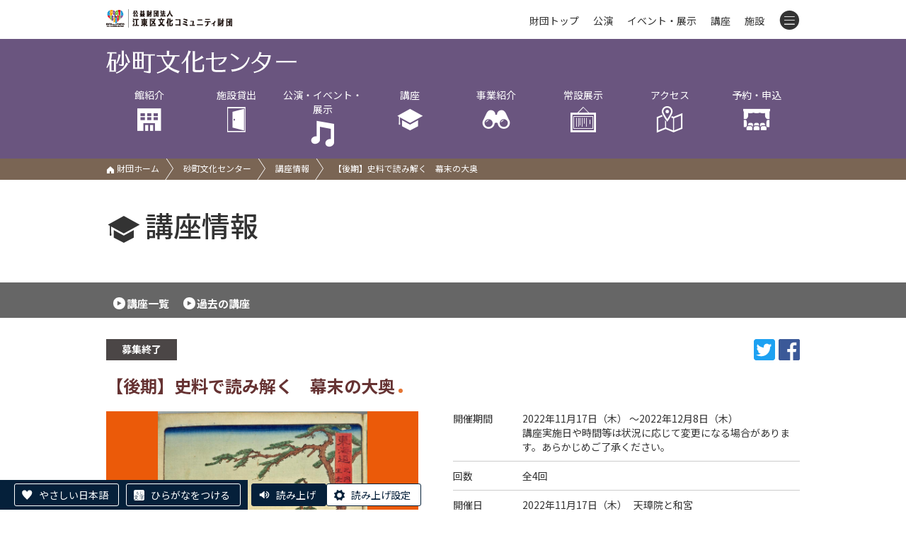

--- FILE ---
content_type: text/html; charset=UTF-8
request_url: https://www.kcf.or.jp/sunamachi/koza/detail/?id=2007
body_size: 6113
content:
<!DOCTYPE html>
<html lang="ja">
  <head>
    <script async src="https://s.yimg.jp/images/listing/tool/cv/ytag.js"></script>
    <script>
    window.yjDataLayer = window.yjDataLayer || [];
    function ytag() { yjDataLayer.push(arguments); }
    ytag({
      "type":"yjad_retargeting",
      "config":{
        "yahoo_retargeting_id": "58CCIX36OP",
        "yahoo_retargeting_label": "",
        "yahoo_retargeting_page_type": "",
        "yahoo_retargeting_items":[
          {item_id: '', category_id: '', price: '', quantity: ''}
        ]
      }
    });
    </script>

    <meta charset="utf-8">
    <meta http-equiv="X-UA-Compatible" content="IE=edge">
    <meta name="viewport" content="width=device-width, initial-scale=1">

    <title>【後期】史料で読み解く　幕末の大奥 | 砂町文化センター | 公益財団法人 江東区文化コミュニティ財団</title>

    <!-- Google Tag Manager -->
    <script>(function(w,d,s,l,i){w[l]=w[l]||[];w[l].push({'gtm.start':
    new Date().getTime(),event:'gtm.js'});var f=d.getElementsByTagName(s)[0],
    j=d.createElement(s),dl=l!='dataLayer'?'&l='+l:'';j.async=true;j.src=
    'https://www.googletagmanager.com/gtm.js?id='+i+dl;f.parentNode.insertBefore(j,f);
    })(window,document,'script','dataLayer','GTM-PKP83VD');</script>
    <!-- End Google Tag Manager -->

    <link rel="stylesheet" href="../../../css/style.css">
    <link rel="stylesheet" href="../../../css/slider-pro.min.css">
    <link rel="stylesheet" href="../../../css/lightbox.min.css">
    <link rel="stylesheet" href="../../../css/slider-pro.min.css">
    <link rel="stylesheet" href="../../../cms/site/css/extend.css">
    <script src="../../../js/jquery-1.12.4.min.js"></script>
    <script src="../../../js/jquery.cookie.js"></script>
    <script src="../../../js/jquery.sliderPro.min.js"></script>
    <script src="../../../js/jquery.adaptive-backgrounds.js"></script>
    <script src="../../../js/site.js"></script>
    <script src="../../../cms/site/js/extend.js"></script>
    <script src="//translate.google.com/translate_a/element.js?cb=googleTranslateElementInit"></script>
    <script>
      (function(i,s,o,g,r,a,m){i['GoogleAnalyticsObject']=r;i[r]=i[r]||function(){
        (i[r].q=i[r].q||[]).push(arguments)},i[r].l=1*new Date();a=s.createElement(o),
        m=s.getElementsByTagName(o)[0];a.async=1;a.src=g;m.parentNode.insertBefore(a,m)
      })(window,document,'script','https://www.google-analytics.com/analytics.js','ga');

      ga('create', 'UA-91312889-1', 'auto');
      ga('send', 'pageview');
    </script>

    <!-- Google tag (gtag.js) -->
    <script async src="https://www.googletagmanager.com/gtag/js?id=AW-392424829"></script>
    <script>
      window.dataLayer = window.dataLayer || [];
      function gtag(){dataLayer.push(arguments);}
      gtag('js', new Date());
      gtag('config', 'AW-392424829');
    </script>

    

    <!-- Facebook Pixel Code -->
    <script>
    !function(f,b,e,v,n,t,s)
    {if(f.fbq)return;n=f.fbq=function(){n.callMethod?
    n.callMethod.apply(n,arguments):n.queue.push(arguments)};
    if(!f._fbq)f._fbq=n;n.push=n;n.loaded=!0;n.version='2.0';
    n.queue=[];t=b.createElement(e);t.async=!0;
    t.src=v;s=b.getElementsByTagName(e)[0];
    s.parentNode.insertBefore(t,s)}(window, document,'script',
    'https://connect.facebook.net/en_US/fbevents.js');
    fbq('init', '965264170885511');
    fbq('track', 'PageView');
    </script>
    <noscript><img height="1" width="1" style="display:none"
    src="https://www.facebook.com/tr?id=965264170885511&ev=PageView&noscript=1" alt="facebook"/></noscript>
    <!-- End Facebook Pixel Code -->

    <!-- やさしい日本語 -->
    <script src="https://tsutaeru.cloud/assets/snippet/js/tsutaeru-v2.js?button=easy,ruby"></script>
    <script>_tsutaeru.speech.button()</script>
  </head>
  <body class="sunamachi koza detail">
    <!-- Google Tag Manager (noscript) -->
    <noscript>
        <iframe title="TGM" src="https://www.googletagmanager.com/ns.html?id=GTM-PKP83VD" height="0" width="0" style="display:none;visibility:hidden"></iframe>
    </noscript>
    <!-- End Google Tag Manager (noscript) -->

    <header id="header" class="hd fcl_top ">
        <div id="google_translate_element"></div>
        <div class="inner">
            <a href="../../../">
                <img class="hd_logo" src="../../../images/common/logo_s.png" alt="公益財団法人 江東区文化コミュニティ財団"/>
            </a>
            <nav class="hd_menu">
                <ul>
                    <li class="m0"><a href="../../../">財団トップ</a></li>
                    <li class="m1"><a href="../../../event/?mode=res&type=公演,">公演</a></li>
                    <li class="m2"><a href="../../../event/?mode=res&type=イベント,展示,">イベント・展示</a></li>
                    <li class="m3"><a href="../../../koza/">講座</a></li>
                    <li class="m4"><a href="../../../shisetsu/">施設</a></li>
                    <li class="m5">
                        <a class="tgl" id="tgl_menu"><i class="icon-menu"></i></a>
                        <div class="inside">
                            <div class="m_unit">
                            <div class="group">公演・イベント</div>
                            <p><a href="../../../event/?mode=res&type=公演,">公演情報</a><a href="../../../event/?mode=res&type=イベント,展示,">イベント・展示情報</a><a href="../../../yoyaku/ticket/">チケット予約</a><a href="../../../tomo/">ティアラ友の会</a></p>
                            </div>
                            <div class="m_unit">
                            <div class="group">講座を受ける</div>
                            <p><a href="../../../koza/">講座情報</a><a href="../../../yoyaku/koza/">講座申込</a></p>
                            </div>
                            <div class="m_unit">
                            <div class="group">コンテンツ</div>
                            <p>
                                <a href="../../../info/">お知らせ一覧</a>
                                <a href="../../../jigyo/">事業一覧</a>
                                <a href="../../../pr/">各種広報紙</a>
                                <a href="../../../josetsu/">常設展示案内</a>
                                <a href="../../../group/">グループ活動紹介</a>
                                <a href="../../../lp/event/">おすすめイベント</a>
                                <a href="../../../donation/">ご寄附のお願い</a>
                                <a href="../../../contact/">お問い合わせ</a>
                            </p>
                            </div>
                            <div class="m_unit">
                                <div class="group">施設を利用する</div>
                                <p>
                                    <a href="../../../shisetsu/">施設一覧</a>
                                    <a href="../../../yoyaku/shisetsu/">施設予約・空き状況</a>
                                </p>
                            </div>
                            <div class="m_list">
                                <a href="../../../koto/">江東区文化センター</a>
                                <a href="../../../morishita/">森下文化センター</a>
                                <a href="../../../furuishiba/">古石場文化センター</a>
                                <a href="../../../toyosu/">豊洲文化センター</a>
                                <a href="../../../kameido/">亀戸文化センター</a>
                                <a href="../../../higashiojima/">東大島文化センター</a>
                                <a href="../../../sunamachi/">砂町文化センター</a>
                                <a href="../../../sogo/">総合区民センター</a>
                                <a href="../../../tiara/">ティアラこうとう</a>
                                <a href="../../../fukagawa/">深川江戸資料館</a>
                                <a href="../../../basho/">芭蕉記念館</a>
                                <a href="../../../nakagawa/">中川船番所資料館</a>
                            </div>
                        </div>
                    </li>
                </ul>
            </nav>
        </div>
    </header>
    <div class="title_wrap">
        <div class='fcl_title'><div class='inner'><a class='fcl_title_logo' href='../../../sunamachi/'><img src='../../../images/sunamachi/title.png' alt='砂町文化センター'></a><ul class='fcl_hd_menu hepta'><li><a href='../../../sunamachi/outline/'>館紹介<br><i class='icon-hall'></i></a><div class='hide'><a href='../../../sunamachi/outline/'>館の概要</a><a href='../../../sunamachi/outline/floor/'>フロアガイド</a><a href='../../../sunamachi/outline/service/'>サービス案内</a><a href='../../../sunamachi/outline/barrierfree/'>バリアフリー</a><a href='../../../sunamachi/outline/goods/'>販売物</a><a href='../../../sunamachi/outline/pr/'>広報紙</a><a href='../../../sunamachi/outline/group/'>グループ活動</a><a href='../../../sunamachi/outline/docs/'>各種ダウンロード</a></div></li><li><a href='../../../sunamachi/shisetsu/ichiran/'>施設貸出<br><i class='icon-door'></i></a><div class='hide'><a href='../../../sunamachi/shisetsu/ichiran/'>施設一覧</a><a href='../../../sunamachi/shisetsu/fee/'>施設利用料金</a><a href='../../../sunamachi/shisetsu/equipment/'>器具利用料金</a><a href='../../../sunamachi/shisetsu/use/'>ご利用にあたって</a><a href='../../../sunamachi/shisetsu/apply/'>申込方法</a></div></li><li><a href='../../../sunamachi/event/'>公演・イベント・展示<br><i class='icon-music'></i></a></li><li><a href='../../../sunamachi/koza/'>講座<br><i class='icon-hat'></i></a></li><li class='li_jigyo'><a href='../../../sunamachi/jigyo/kodomo_koto_saijiki/'>事業紹介<br><i class='icon-zoom'></i></a><div class='hide'><a href='../../../sunamachi/jigyo/kodomo_koto_saijiki/'>こども江東歳時記</a><a href='../../../sunamachi/jigyo/hakobera_haiku/'>はこべら俳句大会</a></div></li><li class='li_jigyo'><a href='../../../sunamachi/josetsu/ishida/'>常設展示<br><i class='icon-ex2'></i></a><div class='hide'><a href='../../../sunamachi/josetsu/ishida/'>石田波郷記念館</a></div></li><li><a href='../../../sunamachi/access/'>アクセス<br><i class='icon-map'></i></a></li><li><a href='../../../yoyaku/'>予約・申込<br><i class='icon-reserve'></i></a><div class='hide'><a href='../../../yoyaku/shisetsu/'>施設予約</a><a href='../../../yoyaku/ticket/'>チケット予約</a><a href='../../../yoyaku/koza/'>講座申込</a></div></li></ul></div></div>
        <div class='path'><div class='inner'><p><a href='../../../'><i class='icon-home'></i> 財団ホーム</a><a href='../../../sunamachi/'>砂町文化センター</a><a href='../../../sunamachi/koza/'>講座情報</a><span>【後期】史料で読み解く　幕末の大奥</span></p></div></div>
    </div>
    <div class="inner">
      <h1 class="grand_title"><i class="icon-hat"></i>講座情報</h1>
    </div>
    <div class="ev_switch">
      <div class="inner"><a href="../">講座一覧</a><a href="../?date=past">過去の講座</a></div>
    </div>
    <div class="inner" id="changeArea">
      <section>
        <p class="r snsbtns">
            <span class="info_type type_out">募集終了</span>
            <span class="sns_wrap"><a class='window' href='https://twitter.com/share?url=https%3A%2F%2Fwww.kcf.or.jp%2Fsunamachi%2Fkoza%2Fdetail%2F%3Fid%3D2007' target='_blank'><img src='../../../cms/site/img/sns_tw.png' alt='twitter'></a><a class='window' href='https://www.facebook.com/sharer/sharer.php?u=https%3A%2F%2Fwww.kcf.or.jp%2Fsunamachi%2Fkoza%2Fdetail%2F%3Fid%3D2007' target='_blank'><img src='../../../cms/site/img/sns_fb.png' alt='facebook'></a></span>
        </p>
        <p class="detail_catch"></p>
        <h2 class="detail_title">【後期】史料で読み解く　幕末の大奥<span class="genre play"></span></h2>
        <p class="detail_catch"></p>
        <section class='event_info_wrap'><div class='flo_l img_wrap'><figure class='main_img' style='background-color:#eb5a09;'><img src='../../../cms/files/image/id2007_28427.jpg' alt=''></figure><div class='detail_caption'></div><div class='instructor'><p>講師<br>國學院大學非常勤講師・元江戸東京博物館学芸員<br>畑　尚子</p></div></div><div class='event_info'><dl><dt>開催期間</dt><dd>2022年11月17日（<label class='black'>木</label>） ～2022年12月8日（<label class='black'>木</label>）<br>講座実施日や時間等は状況に応じて変更になる場合があります。あらかじめご了承ください。</dd><dt>回数</dt><dd>全4回</dd><dt>開催日</dt><dd><table><tr><th>2022年11月17日（<label class='black'>木</label>）</th><td>天璋院と和宮</td></tr><tr><th>2022年11月24日（<label class='black'>木</label>）</th><td>御年寄瀧山と江戸開城の逸話</td></tr><tr><th>2022年12月1日（<label class='black'>木</label>）</th><td>将軍姫君の悲劇</td></tr><tr><th>2022年12月8日（<label class='black'>木</label>）</th><td>江戸開城－慶応4年の大奥－</td></tr></table></dd><dt>時間</dt><dd>13時50分～15時30分</dd><dt>会場</dt><dd>砂町文化センター　第3・4会議室</dd><dt>講座番号</dt><dd>280439</dd><dt>備考</dt><dd>画像：東海道名所風景　東海道之内　生麦（国立国会図書館蔵）</dd></dl></div></section><section><h2 class='heading_under'>内容</h2><div class='kikaku_explanation'>幕末期の大奥を語る上で外せないのが、１３代将軍家定の正室篤姫（天璋院）と、１４代将軍家茂の正室和宮（静寛院宮）です。この二人に仕えた御年寄瀧山を加え、ペリー来航から弱体化する幕府、それに翻弄されやがて消滅に向かう大奥の動きを追っていきます。さらに、あまり知られていない幕末維新期の将軍姫君や大名夫人の境遇にも触れます。<br />
<br />
<span style="font-size:14.6667px;">江東区文化コミュニティ財団では、講座実施に際し、江東区の方針に基づく財団ガイドラインにより、</span><br />
<br />
新型コロナウイルス感染症拡大防止に最大限努めます。ご協力をお願いします。<br />
① 検温　来館前に検温をお願いします。発熱、体調不良等の場合、出席をご遠慮ください。<br />
② マスク着用　マスクを着用して受講ください。<br />
③ 手洗い、アルコール消毒　受講の前後に手洗い、アルコール消毒を行ってください。<br />
④ 受講生同士の間隔確保　接触を防ぐため座席の間隔を空けています。<br />
⑤ 換気の徹底　空調設備による常時換気とともに、ドア・窓を定期的に開放して換気をしています。<br />
⑥ 受講生名簿の扱い　感染発生等の場合、保健所等の公的機関にお名前・連絡先を提供することがあります。</div></section>
        
      </section>
      <p class="ev_detail_nav"><a href="../" onclick="history.back();return false;"><img src="../../../images/event/btn_prev.png" alt="前のページに戻る"></a><a href="../../../koza/"><img src="../../../images/event/btn_all_koza.png" alt="全ての講座から探す"></a></p>
    </div>
    <footer class="ft">
        <div id="pagetop" class="pagetop"><a href="#header"><img src="../../../images/common/up.png" alt="ページトップへ移動"></a></div>
        <div class="ft_address">
            <address>江東区砂町文化センター<br>〒136-0073 東京都江東区北砂5-1-7 <br>TEL 03-3640-1751 　FAX 03-5606-5930</address>
        </div>
        <div class="ft_link">
            <p>
                <a href="../../../outline/">&gt;財団について</a>
                <a href="../../../disclosure/">&gt;情報公開</a>
                <a href="../../../compliance/">&gt;コンプライアンス指針</a>
                <a href="../../../privacy/">&gt;プライバシーポリシー</a>
                <a href="../../../accessibility/">&gt;ウェブアクセシビリティ方針</a>
                <a href="../../../copyright/">&gt;著作権等について</a>
                <a href="../../../trade/">&gt;特定商取引法に基づく表記</a>
            <p>
                <a href="../../../enquete/">&gt;利用者アンケート結果</a>
                <a href="../../../ad_link/">&gt;広告募集</a>
            </p>
            <div class="cp"><span>© Koto City Culture and Community Foundation. All Rights Reserved.</span></div>
        </div>
    </footer>
    
    <script src="../../../js/lightbox.min.js"></script>
  </body>
</html>

--- FILE ---
content_type: text/css
request_url: https://www.kcf.or.jp/css/style.css
body_size: 36808
content:
@charset "UTF-8";
/*-----------------------------*/
/*江東区文化コミュニティ財団 CSS*/
/*-----------------------------*/
@import "https://necolas.github.io/normalize.css/7.0.0/normalize.css";
@import "https://fonts.googleapis.com/css?family=Noto+Sans+JP:100,300,400,500,700,900&subset=japanese";
@import "https://fonts.googleapis.com/css?family=Noto+Serif+JP:200,300,400,500,600,700,900&display=swap";
@import "https://fonts.googleapis.com/css?family=M+PLUS+Rounded+1c";
* {
  -webkit-box-sizing: border-box;
          box-sizing: border-box;
  word-break: break-all;
  word-wrap: anywhere; }

html {
  height: 100%;
  font-size: 62.5%; }

body {
  height: 100%;
  padding: 0;
  margin: 0;
  -webkit-box-sizing: border-box;
          box-sizing: border-box;
  font-size: 1.5rem;
  font-family: "Noto Sans JP", "メイリオ", "ヒラギノ角ゴ Pro W3", "Hiragino Kaku Gothic Pro", Meiryo, sans-serif;
  color: #333;
  line-height: 2rem;
  background-color: #fff; }

div,
ul,
li {
  margin: 0;
  padding: 0;
  -webkit-box-sizing: border-box;
          box-sizing: border-box; }

h1,
h2,
h3,
h4,
h5 {
  margin: 0 0 10px 0;
  padding: 0;
  line-height: 1em;
  -webkit-box-sizing: border-box;
          box-sizing: border-box; }

ol {
  margin: 0 0 1em;
  padding: 0 0 0 1.4em; }

ul li {
  list-style: none; }
ul.disc {
  margin-left: 1em; }
  ul.disc li {
    list-style: disc; }
ul.indent > li {
  margin-left: 1em;
  margin-bottom: 5px;
  text-indent: -1em; }
  ul.indent > li:last-of-type {
    margin-bottom: 0; }

li {
  -webkit-box-sizing: border-box;
          box-sizing: border-box; }

a {
  text-decoration: none;
  color: #333;
  -webkit-box-sizing: border-box;
          box-sizing: border-box;
  -webkit-transition: 0.2s;
  transition: 0.2s; }
  a:hover {
    text-decoration: underline; }

button {
  -webkit-transition: 0.2s;
  transition: 0.2s; }

i {
  font-style: normal;
  -webkit-box-sizing: border-box;
          box-sizing: border-box; }

img {
  vertical-align: top;
  -webkit-box-sizing: border-box;
          box-sizing: border-box;
  max-width: 100%; }

table {
  width: 100%;
  border-collapse: collapse;
  border-spacing: 0;
  border: 1px solid #ccc; }

th {
  text-align: left;
  font-weight: normal; }

caption {
  text-align: left; }

p {
  margin: 0 0 15px 0;
  line-height: 2.6rem;
  -webkit-box-sizing: border-box;
          box-sizing: border-box; }

section {
  position: relative;
  margin-bottom: 40px; }

address {
  font-style: normal; }

iframe {
  border: 1px solid #ccc; }

fieldset {
  padding: 0;
  border: none; }

.clear-both {
  display: none; }

.spbtn {
  display: none !important; }

@font-face {
  font-family: "icon-koto";
  src: url("../fonts/icon.eot");
  src: url("../fonts/icon.eot?#iefix") format("eot"), url("../fonts/icon.woff") format("woff"), url("../fonts/icon.ttf") format("truetype"), url("../fonts/icon.svg#icon") format("svg");
  font-weight: normal;
  font-style: normal; }
[class^="icon-"],
[class*=" icon-"] {
  font-family: "icon-koto";
  font-style: normal;
  font-weight: normal;
  font-variant: normal;
  text-transform: none;
  line-height: 1;
  speak: none;
  -webkit-font-smoothing: antialiased;
  -moz-osx-font-smoothing: grayscale; }

.icon-hall {
  background-color: #c33; }

.icon-cal {
  background-color: #516699; }

.icon-cal:before {
  content: "\E001"; }

.icon-door:before {
  content: "\E002"; }

.icon-hall:before {
  content: "\E003"; }

.icon-hat:before {
  content: "\E004"; }

.icon-home:before {
  content: "\E005"; }

.icon-info:before {
  content: "\E006"; }

.icon-lecture:before {
  content: "\E007"; }

.icon-log:before {
  content: "\E008"; }

.icon-map:before {
  content: "\E009"; }

.icon-menu:before {
  content: "\E00A"; }

.icon-menu1:before {
  content: "\E00B"; }

.icon-menu2:before {
  content: "\E00C"; }

.icon-menu3:before {
  content: "\E00D"; }

.icon-menu4:before {
  content: "\E00E"; }

.icon-menu5:before {
  content: "\E00F"; }

.icon-contact:before {
  content: url(../fonts/icon_mail.svg);
  position: relative;
  top: -1px; }

.icon-donation:before {
  content: url(../fonts/icon_donation.svg);
  position: relative;
  top: -1px; }

.icon-music:before {
  content: "\E010"; }

.icon-next:before {
  content: "\E011"; }

.icon-reserve:before {
  content: "\E012"; }

.icon-room:before {
  content: "\E013"; }

.icon-search:before {
  content: "\E014"; }

.icon-star:before {
  content: "\E015"; }

.icon-tel:before {
  content: "\E016"; }

.icon-text:before {
  content: "\E017"; }

.icon-ticket:before {
  content: "\E018"; }

.icon-today:before {
  content: "\E019"; }

.icon-topic:before {
  content: "\E01A"; }

.icon-window:before {
  content: "\E01B"; }

.icon-wphone:before {
  content: "\E01C"; }

.icon-ex1:before {
  content: "\E01D"; }

.icon-ex2:before {
  content: "\E01E"; }

.icon-zoom:before {
  content: "\E01F"; }

.ev_switch a::before,
.ext_link::before,
.page_anchor a::before,
a.back::before,
.table_spec a::before,
.acc::before {
  content: "▶";
  position: relative;
  top: -2px;
  display: inline-block;
  margin-right: 2px;
  padding: 5px;
  border-radius: 50px;
  background: #fff;
  color: #333;
  font-size: 0.7rem;
  line-height: 0.7rem;
  vertical-align: middle; }

.fcl_menu .hide a::before,
.fcl_hd_menu li:hover .hide a::before {
  content: "";
  position: relative;
  top: -2px;
  display: inline-block;
  width: 16px;
  height: 16px;
  margin-right: 2px;
  border-radius: 50px;
  background: url(../images/common/icon_tri.svg) no-repeat center/cover; }

.ext_link::before {
  background: #333;
  color: #fff; }

input:disabled {
  opacity: 0.5; }

form.contact fieldset {
  margin-bottom: 30px; }
form.contact legend {
  margin-bottom: 10px;
  font-weight: bold;
  font-size: 1.6rem; }
form.contact .required span {
  display: inline-block;
  padding: 2px 5px;
  margin-left: 5px;
  border-radius: 4px;
  font-size: 1.2rem;
  background: #cf0000;
  color: #fff;
  text-align: center; }
form.contact dl {
  display: -webkit-box;
  display: -ms-flexbox;
  display: flex;
  -ms-flex-wrap: wrap;
      flex-wrap: wrap;
  -webkit-box-pack: justify;
      -ms-flex-pack: justify;
          justify-content: space-between; }
form.contact dt,
form.contact dd {
  margin: 0;
  padding: 15px 0;
  border-bottom: 1px dotted #ccc; }
form.contact dt {
  width: 30%;
  font-weight: bold; }
form.contact dd {
  width: 70%; }
form.contact input[type="text"], form.contact input[type="number"], form.contact input[type="email"] {
  -webkit-box-sizing: border-box;
          box-sizing: border-box;
  width: 100%;
  padding: 10px;
  border: 1px solid #ccc;
  border-radius: 4px;
  font-size: 1.6rem; }
  form.contact input[type="text"]:focus, form.contact input[type="number"]:focus, form.contact input[type="email"]:focus {
    background: #fffebf;
    outline: none; }
form.contact textarea {
  -webkit-box-sizing: border-box;
          box-sizing: border-box;
  width: 100%;
  padding: 10px;
  border: 1px solid #ccc;
  border-radius: 4px;
  font-size: 1.6rem;
  height: 10em; }
  form.contact textarea:focus {
    background: #fffebf;
    outline: none; }
form.contact label {
  display: inline-block;
  margin: 0 15px 5px 0; }
  form.contact label:hover {
    color: #d90000; }
form.contact button {
  padding: 20px 30px;
  background: #002bb9;
  border: none;
  font-weight: bold;
  font-size: 1.4rem;
  color: #fff;
  border-radius: 100px;
  cursor: pointer; }
form.contact .back {
  margin-right: 20px;
  background: #464646; }
form.contact .notice {
  margin: 0 0 10px 0;
  font-size: 1.2rem;
  color: #d90000; }

.grecaptcha-badge {
  bottom: 150px !important; }

.touku_form .required span {
  display: inline-block;
  padding: 2px 5px;
  margin-left: 5px;
  border-radius: 4px;
  font-size: 1.2rem;
  background: #cf0000;
  color: #fff;
  text-align: center; }

#env {
  position: fixed;
  z-index: 999999;
  width: 100px;
  padding: 0.3rem;
  background: red;
  left: 0;
  top: 0px;
  color: #fff;
  text-align: center;
  font-size: 1rem; }
  #env:hover {
    opacity: 0; }
  #env.local {
    background: purple; }

.sp {
  display: none; }

.inner {
  max-width: 980px;
  margin: 0 auto; }

.mt_0 {
  margin-top: 0px !important; }

.mb_0 {
  margin-bottom: 0px !important; }

.mr0 {
  margin-right: 0px; }

.ml0 {
  margin-left: 0px; }

.mt_5 {
  margin-top: 5px !important; }

.mb_5 {
  margin-bottom: 5px !important; }

.mr5 {
  margin-right: 5px; }

.ml5 {
  margin-left: 5px; }

.mt_10 {
  margin-top: 10px !important; }

.mb_10 {
  margin-bottom: 10px !important; }

.mr10 {
  margin-right: 10px; }

.ml10 {
  margin-left: 10px; }

.mt_15 {
  margin-top: 15px !important; }

.mb_15 {
  margin-bottom: 15px !important; }

.mr15 {
  margin-right: 15px; }

.ml15 {
  margin-left: 15px; }

.mt_20 {
  margin-top: 20px !important; }

.mb_20 {
  margin-bottom: 20px !important; }

.mr20 {
  margin-right: 20px; }

.ml20 {
  margin-left: 20px; }

.mt_25 {
  margin-top: 25px !important; }

.mb_25 {
  margin-bottom: 25px !important; }

.mr25 {
  margin-right: 25px; }

.ml25 {
  margin-left: 25px; }

.mt_30 {
  margin-top: 30px !important; }

.mb_30 {
  margin-bottom: 30px !important; }

.mr30 {
  margin-right: 30px; }

.ml30 {
  margin-left: 30px; }

.mt_35 {
  margin-top: 35px !important; }

.mb_35 {
  margin-bottom: 35px !important; }

.mr35 {
  margin-right: 35px; }

.ml35 {
  margin-left: 35px; }

.mt_40 {
  margin-top: 40px !important; }

.mb_40 {
  margin-bottom: 40px !important; }

.mr40 {
  margin-right: 40px; }

.ml40 {
  margin-left: 40px; }

.mt_45 {
  margin-top: 45px !important; }

.mb_45 {
  margin-bottom: 45px !important; }

.mr45 {
  margin-right: 45px; }

.ml45 {
  margin-left: 45px; }

.mt_50 {
  margin-top: 50px !important; }

.mb_50 {
  margin-bottom: 50px !important; }

.mr50 {
  margin-right: 50px; }

.ml50 {
  margin-left: 50px; }

.mt_55 {
  margin-top: 55px !important; }

.mb_55 {
  margin-bottom: 55px !important; }

.mr55 {
  margin-right: 55px; }

.ml55 {
  margin-left: 55px; }

.mt_60 {
  margin-top: 60px !important; }

.mb_60 {
  margin-bottom: 60px !important; }

.mr60 {
  margin-right: 60px; }

.ml60 {
  margin-left: 60px; }

.mt_65 {
  margin-top: 65px !important; }

.mb_65 {
  margin-bottom: 65px !important; }

.mr65 {
  margin-right: 65px; }

.ml65 {
  margin-left: 65px; }

.mt_70 {
  margin-top: 70px !important; }

.mb_70 {
  margin-bottom: 70px !important; }

.mr70 {
  margin-right: 70px; }

.ml70 {
  margin-left: 70px; }

.mt_75 {
  margin-top: 75px !important; }

.mb_75 {
  margin-bottom: 75px !important; }

.mr75 {
  margin-right: 75px; }

.ml75 {
  margin-left: 75px; }

.mt_80 {
  margin-top: 80px !important; }

.mb_80 {
  margin-bottom: 80px !important; }

.mr80 {
  margin-right: 80px; }

.ml80 {
  margin-left: 80px; }

.mt_85 {
  margin-top: 85px !important; }

.mb_85 {
  margin-bottom: 85px !important; }

.mr85 {
  margin-right: 85px; }

.ml85 {
  margin-left: 85px; }

.mt_90 {
  margin-top: 90px !important; }

.mb_90 {
  margin-bottom: 90px !important; }

.mr90 {
  margin-right: 90px; }

.ml90 {
  margin-left: 90px; }

.mt_95 {
  margin-top: 95px !important; }

.mb_95 {
  margin-bottom: 95px !important; }

.mr95 {
  margin-right: 95px; }

.ml95 {
  margin-left: 95px; }

.mt_100 {
  margin-top: 100px !important; }

.mb_100 {
  margin-bottom: 100px !important; }

.mr100 {
  margin-right: 100px; }

.ml100 {
  margin-left: 100px; }

.c {
  display: -webkit-box;
  display: -ms-flexbox;
  display: flex;
  -webkit-box-pack: center;
      -ms-flex-pack: center;
          justify-content: center;
  text-align: center; }

.r {
  text-align: right; }

.l {
  text-align: left; }

.attention,
.alert {
  color: #c00; }

.emph {
  font-weight: bold; }

.btn_udl {
  text-decoration: underline; }

.btn_link {
  padding-left: 20px;
  background: url(../images/common/icon_arrow.svg) no-repeat left top 3px/16px auto; }

.slide_pagination_wrap {
  position: relative;
  top: -30px;
  display: -webkit-box;
  display: -ms-flexbox;
  display: flex;
  -webkit-box-pack: center;
      -ms-flex-pack: center;
          justify-content: center; }

.slide_pagination_wrap .swiper-pagination {
  position: static;
  display: -webkit-box;
  display: -ms-flexbox;
  display: flex;
  -webkit-box-orient: horizontal;
  -webkit-box-direction: normal;
      -ms-flex-flow: row;
          flex-flow: row;
  -webkit-box-pack: center;
      -ms-flex-pack: center;
          justify-content: center;
  -webkit-box-align: center;
      -ms-flex-align: center;
          align-items: center;
  width: auto !important; }
.slide_pagination_wrap .stop_slide {
  position: static;
  margin-left: 5px; }

.stop_slide {
  position: absolute;
  z-index: 10;
  right: 10px;
  bottom: 10px;
  display: block;
  width: 24px;
  height: 24px;
  border-radius: 4px;
  border: 2px solid #fff;
  background: #0088ff url(../images/common/icon_stop_w.svg) no-repeat center/50% auto;
  cursor: pointer; }
  .stop_slide.start {
    background: #ff7000 url(../images/common/icon_start_w.svg) no-repeat center/50% auto; }

.shortcut {
  width: 100%;
  margin: 0 0 40px 0;
  padding: 16px 0;
  background: #004455; }
  .shortcut > .inner {
    display: -webkit-box;
    display: -ms-flexbox;
    display: flex;
    -ms-flex-wrap: wrap;
        flex-wrap: wrap;
    -webkit-box-pack: justify;
        -ms-flex-pack: justify;
            justify-content: space-between;
    width: 100%;
    margin: auto; }
    .shortcut > .inner li {
      width: 15%;
      margin: 5px 0; }
    .shortcut > .inner a {
      display: block;
      color: #fff;
      text-align: center;
      font-size: 1.4rem;
      line-height: 1.8rem; }
      .shortcut > .inner a img {
        width: 100%;
        margin-bottom: 5px; }
      .shortcut > .inner a:hover img {
        outline: 3px solid #fff; }

.section_title {
  position: relative;
  margin-bottom: 20px; }
  .section_title i {
    margin-right: 4px;
    font-size: 4.2rem;
    vertical-align: middle; }
  .section_title + .r {
    position: absolute;
    display: -webkit-box;
    display: -ms-flexbox;
    display: flex;
    justify-items: center;
    top: 8px;
    right: 0; }
    .section_title + .r i {
      margin-left: 4px;
      font-size: 2.4rem;
      vertical-align: middle; }
    .section_title + .r .icons {
      margin-right: 10px; }
    .section_title + .r .icon {
      display: inline-block;
      margin: 0 0 0 4px; }
  .section_title + .info_list {
    margin-top: 14px; }

.sns {
  display: inline-block;
  margin-bottom: 5px;
  padding-left: 24px;
  background-repeat: no-repeat;
  background-position: center left;
  background-size: 20px auto; }
  .sns.icon {
    width: 26px;
    height: 26px;
    margin: 0 2px;
    padding: 0;
    background-position: center center;
    background-size: contain; }
  .sns.fb {
    background-image: url(../images/icon/icon_facebook.svg); }
  .sns.ig {
    background-image: url(../images/icon/icon_instagram.png); }
  .sns.tw {
    background-image: url(../images/icon/icon_twitter.svg); }
  .sns.li {
    background-image: url(../images/icon/icon_line.svg); }
  .sns.yt {
    background-image: url(../images/icon/icon_youtube.svg); }

.side_icon_wrap {
  display: -webkit-box;
  display: -ms-flexbox;
  display: flex;
  -webkit-box-pack: center;
      -ms-flex-pack: center;
          justify-content: center;
  margin-bottom: 15px; }
  .side_icon_wrap .sns.icon {
    width: 40px;
    height: 40px;
    margin: 5px; }

.info_list {
  border-top: 1px dotted #999; }
  .info_list li {
    padding: 12px 0;
    border-bottom: 1px dotted #999; }
  .info_list a {
    display: -webkit-box;
    display: -ms-flexbox;
    display: flex;
    -webkit-box-align: start;
        -ms-flex-align: start;
            align-items: flex-start;
    color: #000; }
  .info_list .info_type {
    -webkit-box-flex: 0;
        -ms-flex: 0 0 auto;
            flex: 0 0 auto;
    display: inline-block;
    margin-right: 10px;
    line-height: 1.8rem; }
  .info_list .date {
    display: inline-block;
    min-width: 12rem;
    margin-right: 10px; }

.info_type {
  display: inline-block;
  width: 100px;
  background-color: #333;
  color: #fff;
  text-align: center;
  font-size: 1.4rem;
  line-height: 2.8rem;
  font-weight: bold; }
  .info_type:empty {
    display: none; }

.type_show {
  background-color: #2b386f; }

.type_on {
  background-color: #d11c00; }

.type_event,
.type_a {
  background-color: #de2900; }

.type_b {
  background-color: #004c7f; }

.type_use {
  background-color: #4d5920; }

.type_pre {
  background-color: #0e4e70; }

.type_out {
  background-color: #4b4646; }

.type_last {
  background-color: #5c1d7b; }

.type_now {
  background-color: #82345b; }

.type_new {
  background-color: #325801; }

.type_free {
  background-color: #cf3400; }

.type_koza {
  background-color: #324921; }

.type_today {
  background-color: #8f4a21; }

.type_over {
  background-color: #333; }

.eventlist_tti_wrap {
  display: -webkit-box;
  display: -ms-flexbox;
  display: flex;
  -webkit-box-pack: justify;
      -ms-flex-pack: justify;
          justify-content: space-between; }

.list_type a {
  display: inline-block;
  font-size: 2.4rem;
  margin-left: 5px;
  color: #b3b3b3;
  text-decoration: none; }
  .list_type a.on, .list_type a:hover {
    color: #333; }

.event_list {
  display: -webkit-box;
  display: -ms-flexbox;
  display: flex;
  -ms-flex-wrap: wrap;
      flex-wrap: wrap;
  gap: 2%; }
  .event_list a {
    position: relative;
    text-decoration: none; }
  .event_list li {
    width: 23.5%;
    margin: 0 0 2% 0;
    background: #e5f0ed; }
    @media only screen and (min-width: 980px) {
      .event_list li:hover {
        background: #00735a; }
        .event_list li:hover a {
          color: #fff !important; }
          .event_list li:hover a .tn {
            border-color: #0e5f49; }
          .event_list li:hover a .ev_title {
            color: #fff; }
          .event_list li:hover a img {
            outline: none; }
          .event_list li:hover a label {
            color: #fff !important; } }
  .event_list .tn {
    display: -webkit-box;
    display: -ms-flexbox;
    display: flex;
    -webkit-box-pack: center;
        -ms-flex-pack: center;
            justify-content: center;
    -webkit-box-align: center;
        -ms-flex-align: center;
            align-items: center;
    width: 100%;
    background: #fff;
    text-align: center;
    vertical-align: middle;
    border: 15px solid #c2d9d4;
    position: relative;
    height: auto; }
    .event_list .tn::before {
      content: "";
      display: block;
      padding-top: 100%; }
    .event_list .tn img {
      position: absolute;
      -o-object-fit: contain;
         object-fit: contain;
      width: 100%;
      height: 100%; }
  .event_list .info_type {
    position: absolute;
    top: 0px;
    right: 0px;
    margin-right: 0; }
  .event_list .genre {
    position: absolute;
    bottom: 5px;
    left: 5px; }
    .event_list .genre:empty {
      display: none; }

.genre {
  display: inline-block;
  padding: 3px;
  margin: 0 5px;
  border-radius: 3px;
  background: #333;
  color: #fff;
  font-size: 1.6rem;
  line-height: 1.6rem; }
  .genre.play {
    background: #e57533; }
  .genre.learn {
    background: #4a6b33; }

.ev_title {
  min-height: 3em;
  margin: 10px 15px 0;
  color: #14415b;
  font-weight: bold;
  font-size: 1.6rem;
  overflow: hidden; }

.ev_date,
.ev_place {
  margin: 5px 15px;
  padding-left: 35px;
  border-top: 1px dotted #ccc; }
  .ev_date i,
  .ev_place i {
    float: left;
    line-height: 1;
    margin-top: 10px;
    margin-left: -35px;
    padding: 5px;
    border-radius: 50%;
    color: #fff; }
  .ev_date span,
  .ev_place span {
    display: table-cell;
    height: 3em;
    vertical-align: middle;
    overflow: hidden; }

.ev_date_tx,
.ev_place_tx {
  margin-right: 1em;
  font-weight: bold; }
  .ev_date_tx i,
  .ev_place_tx i {
    display: inline-block;
    line-height: 1;
    margin-top: 10px;
    margin-right: 5px;
    padding: 5px;
    border-radius: 50%;
    color: #fff; }
  .ev_date_tx .icon-cal,
  .ev_place_tx .icon-cal {
    background: #516699; }
  .ev_date_tx .icon-hall,
  .ev_date_tx .icon-wphone,
  .ev_date_tx .icon-hall,
  .ev_date_tx .icon-wphone,
  .ev_place_tx .icon-hall,
  .ev_place_tx .icon-wphone,
  .ev_place_tx .icon-hall,
  .ev_place_tx .icon-wphone {
    background: #c33; }

.ev_list_tx li {
  margin: 0 0 20px 0;
  padding: 0 0 20px 0;
  border-bottom: 1px solid #ccc; }
.ev_list_tx .info_type {
  margin-right: 10px; }
.ev_list_tx .ev_title {
  margin: 0 10px 0 0; }
.ev_list_tx .genre {
  font-size: 1.3rem; }

.cal_month {
  margin-bottom: 40px;
  color: #7a1700;
  font-size: 3rem;
  font-weight: bold;
  text-align: center;
  line-height: 1; }
  .cal_month a {
    margin: 0 50px; }

.cal {
  width: 100%;
  border-collapse: collapse;
  table-layout: fixed; }
  .cal th {
    text-align: center;
    border: 1px solid #b3b3b3; }
  .cal td {
    padding: 10px;
    border: 1px solid #b3b3b3;
    vertical-align: top;
    height: 100px; }
    .cal td.off {
      background: #c00;
      color: #fff; }
    .cal td.quit {
      outline: 5px solid #c00;
      outline-offset: -5px; }
    .cal td > span,
    .cal td > a {
      display: block; }
    .cal td > span:first-child {
      width: 1.6em;
      height: 1.6em;
      padding: 2px;
      border-radius: 50%;
      text-align: center; }
      .cal td > span:first-child.today {
        background: #ffe200;
        color: #000; }
    .cal td a {
      color: #00595f;
      text-decoration: none; }
      .cal td a:not(.note) {
        font-weight: bold; }
    .cal td > *:nth-child(n + 3) {
      padding: 10px 0;
      border-top: 1px dotted #000; }
    .cal td > *:nth-child(3) {
      margin-top: 10px; }
    .cal td .note {
      color: #666; }

.disallow {
  color: #c00; }

.sat {
  color: #14487b; }

.sun {
  color: #a02800; }

.tgl_search {
  display: -webkit-box;
  display: -ms-flexbox;
  display: flex;
  -webkit-box-pack: justify;
      -ms-flex-pack: justify;
          justify-content: space-between;
  font-weight: bold; }
  .tgl_search span i {
    font-size: 3.6rem;
    vertical-align: middle; }
  .tgl_search a {
    text-decoration: none; }
    .tgl_search a .icon-next {
      vertical-align: middle;
      font-size: 2rem; }

.ev_search {
  display: none;
  margin-bottom: 60px; }
  .ev_search h2 {
    font-size: 1.6rem; }
  .ev_search p {
    display: -webkit-box;
    display: -ms-flexbox;
    display: flex;
    -ms-flex-wrap: wrap;
        flex-wrap: wrap; }
    .ev_search p .bit {
      width: 12%;
      font-weight: bold; }
  .ev_search label {
    margin-right: 20px; }
  .ev_search select {
    margin: 0 3px; }
    .ev_search select:first-of-type {
      margin: 0 3px 0 0; }

.home_link {
  display: -webkit-box;
  display: -ms-flexbox;
  display: flex;
  -ms-flex-wrap: wrap;
      flex-wrap: wrap;
  margin: 60px 0;
  gap: 2.5%; }
  .home_link li {
    position: relative;
    -webkit-box-sizing: border-box;
            box-sizing: border-box;
    width: 18%;
    border: 1px solid #ccc; }
    .home_link li::after {
      position: absolute;
      top: 4px;
      right: 4px;
      content: url(../images/common/corner.png); }
  .home_link a {
    display: block;
    text-decoration: none; }
    .home_link a:hover .link_title {
      background-color: #e64000; }
    .home_link a:hover img {
      outline: none; }
  .home_link img {
    margin: 4px;
    width: calc(100% - 8px); }
  .home_link .link_title {
    display: -webkit-box;
    display: -ms-flexbox;
    display: flex;
    -webkit-box-pack: center;
        -ms-flex-pack: center;
            justify-content: center;
    -webkit-box-align: center;
        -ms-flex-align: center;
            align-items: center;
    width: 100%;
    height: 3em;
    background-color: #00667d;
    color: #fff;
    font-weight: bold;
    text-align: center; }

.home_misc {
  margin-bottom: 60px;
  border: 1px solid #ccc; }
  .home_misc p {
    display: -webkit-box;
    display: -ms-flexbox;
    display: flex;
    -ms-flex-wrap: wrap;
        flex-wrap: wrap;
    margin-bottom: 0;
    padding: 0 20px; }
    .home_misc p a {
      width: 24.5%;
      margin-bottom: 1em;
      padding-left: 1em;
      vertical-align: top;
      font-size: 1.4rem; }
      .home_misc p a::before {
        float: left;
        margin-left: -1em;
        content: "＞"; }

.title_misc {
  display: -webkit-box;
  display: -ms-flexbox;
  display: flex;
  -webkit-box-pack: justify;
      -ms-flex-pack: justify;
          justify-content: space-between;
  margin-bottom: 15px;
  padding: 15px;
  background: #004455;
  color: #fff;
  font-size: 1.8rem; }
  .title_misc a {
    color: #fff;
    font-size: 1.4rem; }
  .title_misc .icon-next {
    font-size: 2rem;
    vertical-align: middle; }

.home_pr ul {
  display: -webkit-box;
  display: -ms-flexbox;
  display: flex;
  -ms-flex-wrap: wrap;
      flex-wrap: wrap;
  -webkit-box-pack: center;
      -ms-flex-pack: center;
          justify-content: center;
  max-width: 980px;
  margin: auto;
  gap: 2%; }
.home_pr li {
  width: 23.5%;
  margin-bottom: 2%; }
  .home_pr li a {
    display: block;
    -webkit-transition: 0.2s;
    transition: 0.2s; }
    .home_pr li a img {
      width: 100%; }
    .home_pr li a:hover {
      outline: 3px solid #333; }

.pr_title {
  margin-bottom: 15px;
  text-align: center; }

.modal_bg {
  position: fixed;
  z-index: 99;
  top: -10px;
  left: -10px;
  display: none;
  width: 120%;
  height: 120%;
  background-color: rgba(0, 0, 0, 0.7); }
  .modal_bg.notify {
    display: block; }

.modal {
  position: absolute;
  z-index: 100;
  top: 50%;
  left: 50%;
  -webkit-transform: translate(-50%, -50%);
          transform: translate(-50%, -50%);
  max-width: 420px;
  width: 85%;
  padding: 10px;
  background-color: #fff; }
  .modal .modal_box {
    position: relative; }
  .modal h2 {
    padding-bottom: 10px;
    margin-bottom: 10px;
    border-bottom: 1px solid #666;
    color: #700;
    text-align: center; }
  .modal .btn_close {
    position: absolute;
    top: -20px;
    right: -20px;
    cursor: pointer; }
  .modal .icon_nw {
    top: 6px; }

.top_hdline {
  position: absolute;
  z-index: 1;
  top: 120px;
  left: 0;
  width: 100%; }

.commentbox {
  max-width: 980px;
  margin: auto;
  padding: 10px;
  background: #fff;
  color: #c00;
  font-weight: bold;
  -webkit-box-shadow: 0 0 10px rgba(0, 0, 0, 0.5);
          box-shadow: 0 0 10px rgba(0, 0, 0, 0.5); }
  .commentbox .msg {
    -webkit-box-shadow: none;
            box-shadow: none;
    padding: 0; }

.page_navigation {
  margin: 40px 0;
  text-align: center; }
  .page_navigation span {
    display: inline-block;
    -webkit-box-sizing: border-box;
            box-sizing: border-box;
    height: 30px;
    min-width: 30px;
    margin: 2px;
    padding: 0 1px;
    line-height: 30px;
    border-radius: 2px;
    background: #eaeaea;
    text-align: center;
    color: #000;
    font-weight: bold; }
    .page_navigation span a {
      color: #000;
      font-weight: bold;
      text-decoration: none; }
    .page_navigation span.red {
      background: #333;
      color: #fff; }
      .page_navigation span.red a {
        color: #fff; }

.path {
  background-color: #7a6554; }
  .path p {
    margin: 0;
    padding: 8px 0;
    color: #fff;
    overflow: hidden;
    font-size: 1.2rem;
    line-height: 1.2rem; }
  .path a {
    position: relative;
    margin-right: 10px;
    padding-right: 24px;
    color: #fff;
    text-decoration: none;
    overflow: hidden; }
    .path a:after, .path a:before {
      content: "";
      display: block;
      position: absolute;
      width: 0;
      height: 0;
      top: 50%;
      right: 5px;
      margin-top: -30px;
      border-top: 30px solid transparent;
      border-bottom: 30px solid transparent; }
    .path a:after {
      border-left: 20px solid #7a6554;
      z-index: 1; }
    .path a:before {
      right: 4px;
      border-left: 20px solid #fff;
      z-index: 0; }
  .path span {
    display: inline-block; }
  .path .icon-home {
    vertical-align: middle; }

.grand_title {
  padding: 40px 0;
  font-size: 4rem;
  line-height: 4.8rem;
  font-weight: 500; }
  .grand_title i[class^="icon-"] {
    margin-right: 5px;
    font-size: 5rem;
    vertical-align: middle;
    background: none; }

.grand_title_wrap {
  position: relative; }
  .grand_title_wrap .btn {
    position: absolute;
    top: 50%;
    right: 0;
    margin-top: -20px;
    padding: 10px 15px;
    background: #333;
    color: #fff;
    border-radius: 50px; }
    .grand_title_wrap .btn:hover {
      text-decoration: none;
      opacity: 0.6; }

.ev_switch {
  margin-bottom: 30px;
  padding-top: 10px;
  background-color: #666;
  font-weight: bold; }
  .ev_switch .inner {
    display: -webkit-box;
    display: -ms-flexbox;
    display: flex; }
  .ev_switch a {
    display: inline-block;
    padding: 10px;
    border-radius: 5px 5px 0 0;
    color: #fff;
    text-decoration: none; }
    .ev_switch a.on {
      background: #fff;
      color: #333; }
    .ev_switch a:before {
      background: #fff;
      color: #666; }
    .ev_switch a:hover {
      background: #fff;
      color: #333; }
      .ev_switch a:hover:before {
        background: #333;
        color: #fff; }
  .ev_switch .on {
    background: #fff;
    color: #333; }
  .ev_switch .on:before {
    background: #333;
    color: #fff; }

.detail_title,
.jigyo_title {
  margin-bottom: 20px;
  color: #633;
  font-size: 2.4rem;
  line-height: 3.2rem; }

.detail_catch {
  color: #633;
  font-size: 1.6rem;
  font-weight: bold; }

.mid_title {
  margin: 0 0 30px 0;
  font-size: 3rem; }

.eyecatch {
  margin-bottom: 40px; }
  .eyecatch img {
    width: 100%; }

.heading_under {
  padding-bottom: 5px;
  margin: 20px 0;
  border-bottom: 1px solid #995657;
  color: #633; }

.heading_borderd {
  margin-bottom: 30px;
  font-weight: bold;
  font-size: 2rem; }
  .heading_borderd::before {
    content: "";
    display: block;
    width: 100%;
    height: 1px;
    background: #ccc;
    -webkit-transform: translateY(15px);
            transform: translateY(15px); }
  .heading_borderd span {
    position: relative;
    z-index: 2;
    display: inline-block;
    padding-right: 0.5em;
    background: #fff; }

.intro {
  display: -webkit-box;
  display: -ms-flexbox;
  display: flex;
  -ms-flex-wrap: wrap;
      flex-wrap: wrap;
  -webkit-box-pack: justify;
      -ms-flex-pack: justify;
          justify-content: space-between;
  margin-bottom: 40px; }
  .intro .img {
    width: 45%; }
    .intro .img img {
      width: 100%; }
  .intro .txt {
    width: 50%; }
  .intro figure {
    margin: 0;
    padding: 0; }
  .intro figcaption {
    margin: 10px 0;
    font-weight: bold; }

.event_info_wrap {
  display: -webkit-box;
  display: -ms-flexbox;
  display: flex;
  -ms-flex-wrap: wrap;
      flex-wrap: wrap;
  -webkit-box-pack: justify;
      -ms-flex-pack: justify;
          justify-content: space-between;
  margin-bottom: 40px; }
  .event_info_wrap .heading_borderd {
    width: 100%; }
  .event_info_wrap .img_wrap {
    width: 45%; }
  .event_info_wrap .main_img {
    display: -webkit-box;
    display: -ms-flexbox;
    display: flex;
    -webkit-box-pack: center;
        -ms-flex-pack: center;
            justify-content: center;
    -webkit-box-align: center;
        -ms-flex-align: center;
            align-items: center;
    width: 100%;
    margin: 0;
    position: relative;
    height: auto; }
    .event_info_wrap .main_img::before {
      content: "";
      display: block;
      padding-top: 100%; }
    .event_info_wrap .main_img img {
      position: absolute;
      max-width: 100%;
      max-height: 100%; }
  .event_info_wrap .detail_caption {
    margin-top: 15px; }
  .event_info_wrap .event_info {
    width: 50%; }
  .event_info_wrap .record_img_wrap {
    width: 45%;
    margin-left: 5%; }
  .event_info_wrap .record_main_img {
    width: 100%;
    margin: 0; }
    .event_info_wrap .record_main_img img {
      width: 100%; }
  .event_info_wrap .record_txt {
    -webkit-box-flex: 1;
        -ms-flex: auto;
            flex: auto;
    width: 50%;
    font-size: 1.4rem; }

.event_info {
  width: 50%;
  font-size: 1.4rem; }
  .event_info dl {
    display: -webkit-box;
    display: -ms-flexbox;
    display: flex;
    -ms-flex-wrap: wrap;
        flex-wrap: wrap;
    -webkit-box-pack: justify;
        -ms-flex-pack: justify;
            justify-content: space-between;
    margin: 0; }
  .event_info dt, .event_info dd {
    margin: 0;
    padding: 10px 0;
    border-bottom: 1px solid #ccc; }
    .event_info dt:first-of-type, .event_info dd:first-of-type {
      padding-top: 0; }
  .event_info dt {
    width: 20%; }
  .event_info dd {
    width: 80%; }
  .event_info table {
    border: none; }
  .event_info tr {
    border-bottom: 1px solid #ccc; }
    .event_info tr:first-of-type th, .event_info tr:first-of-type td {
      padding-top: 0; }
    .event_info tr:last-of-type {
      border: none; }
      .event_info tr:last-of-type th, .event_info tr:last-of-type td {
        padding-bottom: 0; }
  .event_info th, .event_info td {
    padding: 5px 0;
    text-align: left;
    font-weight: normal;
    vertical-align: top; }
  .event_info th {
    width: 40%; }
  .event_info td {
    width: 60%; }

.instructor {
  display: -webkit-box;
  display: -ms-flexbox;
  display: flex;
  -webkit-box-align: start;
      -ms-flex-align: start;
          align-items: flex-start;
  margin-top: 20px; }
  .instructor .tn_inst {
    display: -webkit-box;
    display: -ms-flexbox;
    display: flex;
    -webkit-box-pack: center;
        -ms-flex-pack: center;
            justify-content: center;
    -webkit-box-align: center;
        -ms-flex-align: center;
            align-items: center;
    margin-right: 15px;
    width: 100px;
    background: #666;
    position: relative;
    height: auto; }
    .instructor .tn_inst::before {
      content: "";
      display: block;
      padding-top: 100%; }
    .instructor .tn_inst img {
      position: absolute;
      max-width: 100%;
      max-height: 100%; }
  .instructor p {
    margin: 0;
    font-size: 1.3rem; }

.ev_ticket {
  display: -webkit-box;
  display: -ms-flexbox;
  display: flex;
  -ms-flex-wrap: wrap;
      flex-wrap: wrap;
  -webkit-box-pack: justify;
      -ms-flex-pack: justify;
          justify-content: space-between; }
  .ev_ticket .heading_under {
    width: 100%; }
  .ev_ticket .event_info {
    width: 65%; }
  .ev_ticket .ticket_btns {
    display: -webkit-box;
    display: -ms-flexbox;
    display: flex;
    -webkit-box-orient: vertical;
    -webkit-box-direction: normal;
        -ms-flex-flow: column;
            flex-flow: column;
    -webkit-box-pack: center;
        -ms-flex-pack: center;
            justify-content: center;
    -webkit-box-align: center;
        -ms-flex-align: center;
            align-items: center;
    width: 30%;
    margin: 0;
    gap: 15px; }

.thumbs {
  display: -webkit-box;
  display: -ms-flexbox;
  display: flex;
  -ms-flex-wrap: wrap;
      flex-wrap: wrap;
  gap: 1.25%; }
  .thumbs li {
    width: 19%;
    margin-bottom: 2%; }
  .thumbs a {
    width: 100%;
    font-size: 1.3rem;
    line-height: 1.8rem; }
    .thumbs a .imgbox {
      display: -webkit-box;
      display: -ms-flexbox;
      display: flex;
      -webkit-box-pack: center;
          -ms-flex-pack: center;
              justify-content: center;
      -webkit-box-align: center;
          -ms-flex-align: center;
              align-items: center;
      width: 100%;
      background: #efefef;
      position: relative;
      height: auto; }
      .thumbs a .imgbox::before {
        content: "";
        display: block;
        padding-top: 100%; }
      .thumbs a .imgbox img {
        position: absolute;
        max-width: 100%;
        max-height: 100%; }

.explanation_wrap {
  display: -webkit-box;
  display: -ms-flexbox;
  display: flex;
  -ms-flex-wrap: wrap;
      flex-wrap: wrap;
  -webkit-box-pack: justify;
      -ms-flex-pack: justify;
          justify-content: space-between;
  margin-bottom: 30px; }
  .explanation_wrap .explanation {
    -webkit-box-flex: 1;
        -ms-flex: auto;
            flex: auto;
    width: 50%; }
  .explanation_wrap .movie_wrap {
    width: 45%;
    margin-left: 5%; }
    .explanation_wrap .movie_wrap video,
    .explanation_wrap .movie_wrap iframe {
      width: 100%;
      margin-bottom: 10px; }
    .explanation_wrap .movie_wrap iframe {
      height: 300px; }

.shiftup {
  display: -webkit-box;
  display: -ms-flexbox;
  display: flex;
  -webkit-box-pack: end;
      -ms-flex-pack: end;
          justify-content: flex-end; }

.act {
  width: 100%;
  margin-top: 30px;
  margin-bottom: 30px;
  border-collapse: collapse; }
  .act th, .act td {
    padding: 10px 15px;
    border: 1px solid #ccc; }
  .act th {
    width: 230px;
    background: #efefef;
    font-weight: normal;
    text-align: center; }

.ev_detail_nav {
  display: -webkit-box;
  display: -ms-flexbox;
  display: flex;
  -webkit-box-pack: center;
      -ms-flex-pack: center;
          justify-content: center;
  margin-top: 30px;
  margin-bottom: 60px;
  text-align: center;
  gap: 40px; }

.pdficon {
  display: inline-block;
  width: 20px;
  margin: 0 5px 0 0; }
  .pdficon.word {
    position: relative;
    top: 2px;
    width: 23px; }

.with_icon a {
  display: inline-block;
  margin-bottom: 10px; }
.with_icon img {
  width: 20px;
  margin-left: 5px; }

.link_list li {
  margin-bottom: 5px; }

.icon_nw {
  position: relative;
  top: 2px;
  display: inline-block;
  margin-left: 2px;
  width: auto;
  height: 1.6rem; }

.snsbtns {
  display: -webkit-box;
  display: -ms-flexbox;
  display: flex;
  -ms-flex-wrap: wrap;
      flex-wrap: wrap;
  -webkit-box-pack: justify;
      -ms-flex-pack: justify;
          justify-content: space-between;
  margin: 0 0 20px 0; }
  .snsbtns .sns_wrap a {
    margin-left: 5px; }

.shisetsu_link, .josetsu_link {
  display: -webkit-box;
  display: -ms-flexbox;
  display: flex;
  -ms-flex-wrap: wrap;
      flex-wrap: wrap;
  gap: 2%; }
  .shisetsu_link li, .josetsu_link li {
    margin-bottom: 2%;
    width: 32%;
    border: 1px solid #ccc; }
  .shisetsu_link a, .josetsu_link a {
    position: relative;
    display: -webkit-box;
    display: -ms-flexbox;
    display: flex;
    -webkit-box-orient: vertical;
    -webkit-box-direction: normal;
        -ms-flex-flow: column;
            flex-flow: column;
    width: 100%;
    height: 100%; }
    .shisetsu_link a::after, .josetsu_link a::after {
      position: absolute;
      top: 4px;
      right: 4px;
      content: url(../images/shisetsu/corner.png); }
    .shisetsu_link a img, .josetsu_link a img {
      width: calc(100% - 8px);
      margin: 4px; }
    .shisetsu_link a:hover, .josetsu_link a:hover {
      text-decoration: none; }
      .shisetsu_link a:hover .link_title, .josetsu_link a:hover .link_title {
        background: #ea5100; }
  .shisetsu_link .link_title, .josetsu_link .link_title {
    -webkit-box-flex: 1;
        -ms-flex: auto;
            flex: auto;
    display: -webkit-box;
    display: -ms-flexbox;
    display: flex;
    -webkit-box-pack: center;
        -ms-flex-pack: center;
            justify-content: center;
    -webkit-box-align: center;
        -ms-flex-align: center;
            align-items: center;
    padding: 15px 0;
    text-align: center;
    background: #00667d;
    color: #fff;
    -webkit-transition: 0.2s;
    transition: 0.2s; }
    .shisetsu_link .link_title span, .josetsu_link .link_title span {
      font-size: 1.3rem; }

.josetsu_link {
  -webkit-box-pack: justify;
      -ms-flex-pack: justify;
          justify-content: space-between; }
  .josetsu_link li {
    width: 49%; }

.tab_menu {
  margin-bottom: 30px; }
  .tab_menu ul {
    display: -webkit-box;
    display: -ms-flexbox;
    display: flex; }
  .tab_menu li {
    -webkit-box-flex: 1;
        -ms-flex: 1;
            flex: 1;
    text-align: center;
    font-weight: bold;
    background: #ccc;
    color: #333;
    cursor: pointer; }
    .tab_menu li > * {
      display: block;
      width: 100%;
      height: 100%;
      padding: 10px;
      border: none;
      font-weight: bold;
      background: none;
      cursor: pointer; }
    .tab_menu li:hover, .tab_menu li.on {
      background: #633;
      color: #fff; }
      .tab_menu li:hover > *, .tab_menu li.on > * {
        color: #fff; }

.tab_content {
  display: none; }

.faq_list {
  display: -webkit-box;
  display: -ms-flexbox;
  display: flex;
  -ms-flex-wrap: wrap;
      flex-wrap: wrap;
  width: 100%; }
  .faq_list dt,
  .faq_list dd {
    position: relative; }
    .faq_list dt::before,
    .faq_list dd::before {
      position: absolute;
      top: 0;
      left: 0;
      display: -webkit-box;
      display: -ms-flexbox;
      display: flex;
      -webkit-box-pack: center;
          -ms-flex-pack: center;
              justify-content: center;
      -webkit-box-align: center;
          -ms-flex-align: center;
              align-items: center;
      width: 30px;
      height: 30px;
      border-radius: 50%;
      text-align: center;
      font-size: 1.6rem;
      line-height: 1.6rem;
      font-weight: bold;
      color: #fff; }
  .faq_list dt {
    width: 100%;
    padding: 5px 0 0 35px;
    margin: 0 0 10px 0;
    font-size: 1.7rem;
    font-weight: bold;
    color: #1251a9;
    cursor: pointer; }
    .faq_list dt::before {
      content: "Q";
      background: #1251a9; }
    .faq_list dt button {
      display: block;
      text-align: left;
      width: 100%;
      height: 100%;
      border: none;
      color: #1251a9;
      font-weight: bold;
      background: none;
      cursor: pointer;
      font-family: "Noto Sans JP"; }
  .faq_list dd {
    width: 100%;
    padding: 5px 0 20px 50px;
    margin: 0 0 20px 0;
    border-bottom: 1px dotted #666; }
    .faq_list dd::before {
      content: "A";
      background: #ff8e00; }

.kojo {
  margin-bottom: 20px;
  padding: 15px;
  border: 1px solid #999; }

.table_koza, .table_hour {
  border-collapse: collapse; }
  .table_koza td, .table_hour td,
  .table_koza th,
  .table_hour th {
    padding: 10px;
    border: 1px solid #999; }
  .table_koza th, .table_hour th {
    text-align: left;
    font-weight: normal; }
  .table_koza tr:nth-child(odd), .table_hour tr:nth-child(odd) {
    background-color: #eaeaea; }
  .table_koza .heading th, .table_hour .heading th {
    background: #666;
    color: #fff;
    font-weight: bold;
    text-align: center; }

.table_hour {
  margin-bottom: 30px; }
  .table_hour th {
    text-align: center;
    font-weight: bold; }
  .table_hour td {
    text-align: center; }

.table_apply,
.table_misc,
.table_tuition {
  width: auto;
  margin-bottom: 30px; }
  .table_apply .heading th,
  .table_misc .heading th,
  .table_tuition .heading th {
    background: #666;
    color: #fff; }
  .table_apply th,
  .table_apply td,
  .table_misc th,
  .table_misc td,
  .table_tuition th,
  .table_tuition td {
    padding: 10px 30px;
    text-align: center;
    border: 1px solid #999; }
  .table_apply th,
  .table_misc th,
  .table_tuition th {
    background: #eaeaea;
    white-space: nowrap; }

.table_band {
  width: auto;
  border-collapse: collapse; }
  .table_band th,
  .table_band td {
    padding: 10px;
    border: 1px solid #999;
    text-align: center; }
  .table_band .heading {
    background: #eaeaea; }
  .table_band [data-lightbox] {
    margin: 0 3px; }

.table_history {
  width: auto;
  border: none; }
  .table_history td {
    padding-right: 15px;
    padding-bottom: 10px;
    vertical-align: top; }
    .table_history td:first-child {
      white-space: nowrap; }

.no_indent {
  padding-left: 1em; }

.txt_link, .links a, .hall_list tr:nth-child(even) td:nth-of-type(2) a {
  position: relative; }
  .txt_link::before, .links a::before, .hall_list tr:nth-child(even) td:nth-of-type(2) a::before {
    content: "";
    position: relative;
    top: 2px;
    margin-right: 3px;
    display: inline-block;
    width: 16px;
    height: 16px;
    background: url(../images/common/icon_link_bk.svg) no-repeat center right/contain; }

.grayback {
  margin-bottom: 30px;
  padding: 15px;
  background: #eee; }

.ad_summary dt, .ad_summary dd {
  width: 100%;
  margin: 0 0 15px 0;
  padding: 0; }
.ad_summary dt {
  font-weight: bold; }

.ad_tab {
  display: -webkit-box;
  display: -ms-flexbox;
  display: flex;
  -webkit-box-pack: start;
      -ms-flex-pack: start;
          justify-content: flex-start;
  margin-bottom: 20px;
  border-bottom: 5px solid #633; }
  .ad_tab li {
    width: 30%;
    margin-left: 10px; }
    .ad_tab li.on a, .ad_tab li.on button {
      background: #633;
      color: #fff; }
  .ad_tab a, .ad_tab button {
    display: -webkit-box;
    display: -ms-flexbox;
    display: flex;
    -webkit-box-pack: center;
        -ms-flex-pack: center;
            justify-content: center;
    -webkit-box-align: center;
        -ms-flex-align: center;
            align-items: center;
    width: 100%;
    height: 100%;
    padding: 10px;
    background: #ccc;
    text-align: center;
    font-weight: bold;
    text-decoration: none;
    border: none;
    color: #633;
    cursor: pointer; }
    .ad_tab a:hover, .ad_tab button:hover {
      background: #633;
      color: #fff; }

.table_trade td,
.table_trade th {
  padding: 10px;
  border: 1px solid #999; }
.table_trade th {
  width: 25%;
  font-weight: bold; }

.page_anchor {
  margin-bottom: 30px; }
  .page_anchor a {
    display: inline-block;
    margin: 0 20px 10px 0;
    font-weight: bold;
    text-decoration: none; }
    .page_anchor a::before {
      background: #333;
      color: #fff; }

.about_tab,
.pr_tab {
  display: -webkit-box;
  display: -ms-flexbox;
  display: flex;
  -ms-flex-wrap: wrap;
      flex-wrap: wrap;
  -webkit-box-pack: start;
      -ms-flex-pack: start;
          justify-content: flex-start;
  gap: 5px;
  margin-bottom: 20px;
  padding: 0 5px;
  border-bottom: 5px solid #633; }
  .about_tab li,
  .pr_tab li {
    -webkit-box-flex: 0;
        -ms-flex: 0 0 7.2%;
            flex: 0 0 7.2%;
    font-weight: bold;
    text-align: center; }
  .about_tab a,
  .pr_tab a {
    display: block;
    width: 100%;
    padding: 10px 0;
    background: #ccc;
    text-decoration: none; }
    .about_tab a:hover, .about_tab a.on,
    .pr_tab a:hover,
    .pr_tab a.on {
      background: #633;
      color: #fff; }

.pr_list {
  display: none; }
  .pr_list.on {
    display: block; }
  .pr_list li {
    padding: 15px 0;
    border-bottom: 1px dotted #ccc; }
  .pr_list a span {
    margin-right: 10px; }
  .pr_list .title {
    margin-bottom: 0.5em;
    font-weight: bold; }

.pr_audio {
  margin: 20px 0; }
  .pr_audio li {
    margin: 0 0 10px 0;
    padding: 0;
    border: none; }

.report_tab,
.artist_tab {
  display: -webkit-box;
  display: -ms-flexbox;
  display: flex;
  -ms-flex-wrap: wrap;
      flex-wrap: wrap;
  -webkit-box-pack: start;
      -ms-flex-pack: start;
          justify-content: flex-start;
  gap: 5px;
  padding: 0 5px;
  margin-bottom: 20px;
  border-bottom: 5px solid #652100; }
  .report_tab li,
  .artist_tab li {
    -webkit-box-flex: 0;
        -ms-flex: 0 0 10%;
            flex: 0 0 10%;
    font-weight: bold;
    text-align: center; }
  .report_tab a,
  .artist_tab a {
    display: block;
    width: 100%;
    height: 100%;
    padding: 5px 0;
    background: #ccc;
    color: #000;
    text-decoration: none; }
    .report_tab a:hover, .report_tab a.on,
    .artist_tab a:hover,
    .artist_tab a.on {
      background: #652100;
      color: #fff; }

.past {
  display: none; }
  .past.on {
    display: block; }

.artist {
  display: -webkit-box;
  display: -ms-flexbox;
  display: flex;
  -ms-flex-wrap: wrap;
      flex-wrap: wrap;
  margin-bottom: 40px; }
  .artist li {
    display: -webkit-box;
    display: -ms-flexbox;
    display: flex;
    -ms-flex-wrap: wrap;
        flex-wrap: wrap;
    -webkit-box-pack: justify;
        -ms-flex-pack: justify;
            justify-content: space-between;
    width: 50%;
    padding: 15px; }
    .artist li:nth-child(4n-1), .artist li:nth-child(4n-2) {
      background: #eee; }
  .artist .cate {
    display: inline-block;
    margin: 0 0 15px 0;
    padding: 5px 10px;
    border-radius: 6px;
    background: #ff5200;
    color: #fff;
    font-weight: bold;
    font-size: 1.8rem;
    line-height: 1.8rem; }
  .artist .tn {
    width: 150px; }
    .artist .tn img {
      width: 100%; }
  .artist .txt {
    width: calc(100% - 170px); }
  .artist .name {
    margin-bottom: 10px;
    font-weight: 600;
    font-size: 2.2rem; }
  .artist .url a::before {
    content: "";
    position: relative;
    top: 2px;
    display: inline-block;
    width: 16px;
    height: 16px;
    background: url(../images/common/icon_home.svg) no-repeat center/contain; }
  .artist .perform {
    display: inline-block;
    margin: 0 0 15px 0;
    padding: 5px 10px;
    border-radius: 6px;
    background: #912f00;
    color: #fff;
    font-weight: bold;
    font-size: 1.4rem;
    line-height: 1.6rem; }

.josetsu_info,
.lesson_data {
  display: -webkit-box;
  display: -ms-flexbox;
  display: flex;
  -ms-flex-wrap: wrap;
      flex-wrap: wrap; }
  .josetsu_info dt, .josetsu_info dd,
  .lesson_data dt,
  .lesson_data dd {
    margin: 0 0 10px 0;
    padding: 0; }
  .josetsu_info dt,
  .lesson_data dt {
    width: 15%; }
  .josetsu_info dd,
  .lesson_data dd {
    width: 85%; }

.history_list {
  display: -webkit-box;
  display: -ms-flexbox;
  display: flex;
  -ms-flex-wrap: wrap;
      flex-wrap: wrap; }
  .history_list .nopdng {
    width: 100%;
    margin: 0 0 10px 0; }
  .history_list dt, .history_list dd {
    margin: 0 0 10px 0;
    padding: 0; }
  .history_list dt {
    width: 10%; }
  .history_list dd {
    width: 90%; }

.img_list {
  display: -webkit-box;
  display: -ms-flexbox;
  display: flex;
  -ms-flex-wrap: wrap;
      flex-wrap: wrap;
  -webkit-box-pack: start;
      -ms-flex-pack: start;
          justify-content: flex-start;
  gap: 2%; }
  .img_list li {
    -webkit-box-flex: 1;
        -ms-flex: 1;
            flex: 1;
    aspect-ratio: 1 / 1;
    display: -webkit-box;
    display: -ms-flexbox;
    display: flex;
    -webkit-box-orient: vertical;
    -webkit-box-direction: normal;
        -ms-flex-flow: column;
            flex-flow: column;
    -webkit-box-pack: center;
        -ms-flex-pack: center;
            justify-content: center;
    -webkit-box-align: center;
        -ms-flex-align: center;
            align-items: center;
    padding: 15px;
    background: #333; }
    .img_list li img {
      -o-object-fit: contain;
         object-fit: contain;
      width: 100%;
      height: 100%; }
    .img_list li p {
      margin: 10px 0 0 0;
      color: #fff; }

.pic_list {
  display: -webkit-box;
  display: -ms-flexbox;
  display: flex;
  -ms-flex-wrap: wrap;
      flex-wrap: wrap;
  gap: 2%; }
  .pic_list li {
    width: 32%;
    text-align: center; }
    .pic_list li img {
      width: 100%; }
    .pic_list li p {
      margin: 10px 0 0 0;
      font-size: 1.3rem;
      line-height: 1.3rem; }

.rule {
  height: 350px;
  padding: 20px;
  border: 1px solid #999;
  overflow: auto; }

.facility_tel_wrap {
  background: #555;
  margin: 40px 0;
  padding: 20px;
  width: 100%; }
  .facility_tel_wrap ul {
    display: -webkit-box;
    display: -ms-flexbox;
    display: flex;
    -webkit-box-pack: justify;
        -ms-flex-pack: justify;
            justify-content: space-between;
    -ms-flex-wrap: wrap;
        flex-wrap: wrap;
    position: relative;
    width: 100%; }
  .facility_tel_wrap li {
    width: 30%;
    font-size: 1.2rem;
    color: #fff; }
    .facility_tel_wrap li span {
      display: inline-block;
      margin-right: 10px; }

.forbid {
  margin-bottom: 60px;
  padding: 10px;
  border: solid 6px #ccc; }
  .forbid ol {
    border-bottom: 1px dashed #ccc; }
  .forbid p:last-child,
  .forbid .disc {
    margin-bottom: 0; }

.group_list li {
  margin-bottom: 1em;
  padding-bottom: 1em;
  border-bottom: 1px dotted #ccc; }
.group_list a {
  display: -webkit-box;
  display: -ms-flexbox;
  display: flex;
  -ms-flex-wrap: wrap;
      flex-wrap: wrap;
  -webkit-box-pack: justify;
      -ms-flex-pack: justify;
          justify-content: space-between;
  text-decoration: none; }
.group_list .tnbox {
  position: relative;
  width: 20%; }
  .group_list .tnbox .a,
  .group_list .tnbox .b {
    position: absolute;
    top: 0;
    left: 0;
    background: #cb0303;
    color: #fff;
    font-weight: bold; }
  .group_list .tnbox .b {
    background: #0f5787; }
  .group_list .tnbox img {
    width: 100%; }
.group_list .txt {
  width: 78%; }
.group_list .genre {
  font-size: 1.3rem; }
.group_list p {
  margin-bottom: 0.5em; }

.info_type_wrap {
  width: 100%;
  text-align: right; }
  .info_type_wrap .info_type {
    width: 100px; }

.group_info_wrap {
  display: -webkit-box;
  display: -ms-flexbox;
  display: flex;
  -ms-flex-wrap: wrap;
      flex-wrap: wrap;
  -webkit-box-pack: justify;
      -ms-flex-pack: justify;
          justify-content: space-between;
  margin-bottom: 40px; }
  .group_info_wrap .heading_borderd {
    width: 100%; }
  .group_info_wrap .img_wrap {
    width: 45%; }
  .group_info_wrap .main_img {
    display: -webkit-box;
    display: -ms-flexbox;
    display: flex;
    -webkit-box-pack: center;
        -ms-flex-pack: center;
            justify-content: center;
    -webkit-box-align: center;
        -ms-flex-align: center;
            align-items: center;
    width: 100%;
    margin: 0;
    position: relative;
    height: auto; }
    .group_info_wrap .main_img::before {
      content: "";
      display: block;
      padding-top: 100%; }
    .group_info_wrap .main_img img {
      position: absolute;
      max-width: 100%;
      max-height: 100%; }
  .group_info_wrap .event_info {
    width: 50%; }

.account {
  display: -webkit-box;
  display: -ms-flexbox;
  display: flex;
  -ms-flex-wrap: wrap;
      flex-wrap: wrap;
  margin: 30px 0;
  padding: 15px;
  border-radius: 8px;
  background: #fc6; }
  .account h3 {
    width: 100%; }
  .account div {
    width: 50%; }
  .account .num {
    padding: 10px;
    border-radius: 4px;
    background-color: #fff; }
  .account .regard {
    padding-left: 10px; }

.acc_indent {
  margin-bottom: 0;
  padding-left: 1em;
  text-indent: -1em; }

.mv img {
  width: 100%; }

.title_wrap {
  width: 100%; }
  .title_wrap:empty {
    display: none; }
  .title_wrap.on {
    position: fixed;
    top: 0;
    left: 0;
    z-index: 50; }
  .title_wrap.mini .fcl_title {
    padding: 5px 0; }
  .title_wrap.mini .fcl_title_logo {
    height: 24px; }
  .title_wrap.mini .fcl_hd_menu {
    margin-top: 0px; }
    .title_wrap.mini .fcl_hd_menu li {
      height: auto; }
      .title_wrap.mini .fcl_hd_menu li > a i {
        font-size: 0;
        height: 0; }
      .title_wrap.mini .fcl_hd_menu li > a img {
        width: 0;
        height: 0; }
      .title_wrap.mini .fcl_hd_menu li > a br {
        display: none; }

.fcl_top {
  height: 55px; }

.fcl_title_top {
  padding: 10px 0; }
  .fcl_title_top .inner {
    display: -webkit-box;
    display: -ms-flexbox;
    display: flex;
    -ms-flex-wrap: wrap;
        flex-wrap: wrap;
    -webkit-box-pack: justify;
        -ms-flex-pack: justify;
            justify-content: space-between;
    -webkit-box-align: center;
        -ms-flex-align: center;
            align-items: center; }
  .fcl_title_top h1 {
    margin: 0; }
  .fcl_title_top .fcl_reserve {
    display: -webkit-box;
    display: -ms-flexbox;
    display: flex;
    -ms-flex-wrap: wrap;
        flex-wrap: wrap; }
    .fcl_title_top .fcl_reserve li {
      margin-left: 20px; }
    .fcl_title_top .fcl_reserve a {
      display: -webkit-box;
      display: -ms-flexbox;
      display: flex;
      -webkit-box-orient: vertical;
      -webkit-box-direction: normal;
          -ms-flex-flow: column;
              flex-flow: column;
      -webkit-box-pack: center;
          -ms-flex-pack: center;
              justify-content: center;
      -webkit-box-align: center;
          -ms-flex-align: center;
              align-items: center;
      text-align: center;
      color: #fff;
      font-size: 1.4rem; }
      .fcl_title_top .fcl_reserve a:hover {
        text-decoration: none;
        opacity: 0.6; }
    .fcl_title_top .fcl_reserve i {
      margin-top: 5px;
      font-size: 4rem; }

#myslide img {
  width: 100%; }
#myslide .sp-buttons {
  position: absolute;
  bottom: 0; }

.slider_wrapper {
  position: relative;
  background: #e5e5e5; }
  .slider_wrapper > .inner {
    max-width: 1280px; }
  .slider_wrapper .sp-arrows,
  .slider_wrapper .sp-buttons {
    z-index: 50; }

.msg {
  padding: 10px;
  background: #fff;
  color: #c00;
  font-weight: bold;
  -webkit-box-shadow: 0 0 10px rgba(0, 0, 0, 0.5);
          box-shadow: 0 0 10px rgba(0, 0, 0, 0.5); }
  .msg .icon_nw {
    top: 6px; }

.pickup {
  width: 300px;
  height: 395px;
  padding: 10px;
  background: rgba(0, 0, 0, 0.7);
  color: #fff;
  text-align: center; }
  .pickup p {
    position: relative;
    z-index: 2;
    width: 100%;
    margin-top: 5px;
    margin-bottom: 0;
    font-weight: bold;
    font-size: 1.3rem;
    line-height: 2rem; }
    .pickup p + p {
      border-top: 1px solid #fff; }
  .pickup .imgbox {
    display: -webkit-box;
    display: -ms-flexbox;
    display: flex;
    -webkit-box-pack: center;
        -ms-flex-pack: center;
            justify-content: center;
    -webkit-box-align: center;
        -ms-flex-align: center;
            align-items: center;
    width: 100%;
    background: #333;
    position: relative;
    height: auto; }
    .pickup .imgbox::before {
      content: "";
      display: block;
      padding-top: 100%; }
    .pickup .imgbox img {
      position: absolute;
      max-width: 100%;
      max-height: 100%; }

.fcl_hdline {
  position: absolute;
  top: 0;
  left: 50%;
  width: 980px;
  margin-left: -490px; }
  .fcl_hdline .msg {
    position: absolute;
    z-index: 50;
    left: 0;
    top: 0;
    width: 560px;
    margin: 20px 0 0 20px; }
  .fcl_hdline .pickup {
    position: absolute;
    z-index: 50;
    right: 0;
    top: 0;
    margin: 20px 20px 0 0; }

.fcl_menu {
  position: relative;
  z-index: 50;
  width: 100%;
  margin-bottom: 40px; }
  .fcl_menu.on {
    position: fixed;
    top: 0;
    left: 0; }
  .fcl_menu ul {
    position: relative;
    display: -webkit-box;
    display: -ms-flexbox;
    display: flex; }
  .fcl_menu li {
    position: relative;
    -webkit-box-flex: 1;
        -ms-flex: 1;
            flex: 1;
    text-align: center; }
    .fcl_menu li:hover .hide {
      display: block; }
    .fcl_menu li > a {
      display: block;
      -webkit-box-sizing: border-box;
              box-sizing: border-box;
      padding: 15px 0;
      text-align: center;
      text-decoration: none;
      color: #fff;
      font-size: 1.4rem;
      font-weight: 500; }
      .fcl_menu li > a i {
        display: block;
        margin: 5px auto;
        font-size: 4rem;
        background: none;
        -webkit-transition: 0.2s;
        transition: 0.2s; }
      .fcl_menu li > a img {
        display: block;
        height: 40px;
        width: auto;
        margin: 5px auto;
        width: auto;
        -webkit-transition: 0.2s;
        transition: 0.2s; }
      .fcl_menu li > a:hover {
        opacity: 0.6; }
  .fcl_menu .hide {
    position: absolute;
    z-index: 1;
    display: none;
    min-width: 200px;
    top: 100%;
    right: 0;
    left: 0;
    padding: 15px;
    text-align: left; }
    .fcl_menu .hide a {
      position: relative;
      display: block;
      margin-bottom: 10px;
      padding-left: 20px;
      text-align: left;
      font-size: 1.4rem;
      line-height: 1.6rem;
      color: #fff;
      text-decoration: none; }
      .fcl_menu .hide a::before {
        position: absolute;
        top: 0px;
        left: 0; }
      .fcl_menu .hide a:hover {
        text-decoration: underline; }

.top_main_wrap {
  display: -webkit-box;
  display: -ms-flexbox;
  display: flex;
  -ms-flex-wrap: wrap;
      flex-wrap: wrap;
  -webkit-box-pack: justify;
      -ms-flex-pack: justify;
          justify-content: space-between; }
  .top_main_wrap .fcl_main {
    width: 74%; }
  .top_main_wrap .fcl_side {
    width: 22%;
    margin-bottom: 30px; }
  .top_main_wrap .event_list li {
    width: 32%; }

.fcl_main > section {
  position: relative; }

.facility_wrap {
  margin-bottom: 50px; }
  .facility_wrap:last-of-type {
    margin: 0; }
  .facility_wrap .rooms {
    display: -webkit-box;
    display: -ms-flexbox;
    display: flex;
    -ms-flex-wrap: wrap;
        flex-wrap: wrap;
    gap: 2%; }
    .facility_wrap .rooms li {
      width: 32%;
      margin-bottom: 2%; }
    .facility_wrap .rooms a {
      display: -webkit-box;
      display: -ms-flexbox;
      display: flex;
      -ms-flex-wrap: wrap;
          flex-wrap: wrap;
      -webkit-box-align: center;
          -ms-flex-align: center;
              align-items: center;
      width: 100%;
      height: 100%;
      background: #eaeaea;
      text-decoration: none; }
      .facility_wrap .rooms a img {
        width: 100px;
        margin: 0 10px 0 0; }
      .facility_wrap .rooms a:hover {
        background: #333;
        color: #fff; }

.fcl_side h2 {
  font-size: 1.8rem; }
.fcl_side .fb_icon {
  display: block;
  margin-bottom: 10px; }
.fcl_side .detail_link {
  position: relative;
  text-align: right;
  font-size: 1.4rem; }
  .fcl_side .detail_link i {
    position: relative;
    top: 3px;
    font-size: 1.6rem; }
.fcl_side .twitter-timeline {
  margin-top: 10px !important;
  max-height: 500px;
  overflow: scroll;
  border: none; }
  .fcl_side .twitter-timeline iframe {
    border: none; }

.sch_base {
  padding: 5px;
  background: #eaeaea;
  font-size: 1.2rem; }
  .sch_base .on {
    background-color: #bddbff; }
  .sch_base .off {
    background: #d10000;
    color: #fff; }
  .sch_base .eg {
    padding: 5px;
    margin: 0;
    border-radius: 5px;
    background: #fff; }
  .sch_base .quit {
    border: 2px solid #d10000; }
  .sch_base span.quit {
    display: inline-block;
    -webkit-box-sizing: border-box;
            box-sizing: border-box;
    width: 1em;
    height: 1.4em;
    margin: 2px 0;
    vertical-align: middle; }
  .sch_base p:last-child {
    margin-bottom: 0; }

.sch_nav {
  display: -webkit-box;
  display: -ms-flexbox;
  display: flex;
  -ms-flex-wrap: wrap;
      flex-wrap: wrap;
  -webkit-box-pack: justify;
      -ms-flex-pack: justify;
          justify-content: space-between;
  -webkit-box-align: center;
      -ms-flex-align: center;
          align-items: center;
  margin: 0 0 5px 0;
  color: #b23e23;
  text-align: center;
  font-weight: bold; }
  .sch_nav span {
    font-size: 1.4rem; }
  .sch_nav a[class*="arw_"] {
    display: inline-block;
    position: relative;
    width: 15px;
    height: 15px;
    margin-top: 3px;
    border-radius: 50%;
    background: #ef6545;
    color: #fff; }
    .sch_nav a[class*="arw_"]::after {
      position: absolute;
      top: 2px;
      width: 0;
      height: 0;
      border: 5px solid transparent;
      content: ""; }
  .sch_nav a.arw_prev::after {
    left: -2px;
    border-right-color: #fff;
    border-right-width: 7px; }
  .sch_nav a.arw_next::after {
    right: -2px;
    border-left-color: #fff;
    border-left-width: 7px; }

.sch_table {
  width: 100%;
  border-collapse: separate;
  border-spacing: 1px;
  border: none; }
  .sch_table th {
    font-weight: normal;
    text-align: center; }
  .sch_table td {
    position: relative;
    padding-top: 4px;
    padding-bottom: 2px;
    text-align: center; }
    .sch_table td:not(:empty) {
      background: #fff; }
    .sch_table td.on {
      background: #bddbff; }
    .sch_table td.off {
      background: #d10000;
      color: #fff; }
    .sch_table td.today {
      display: -webkit-box;
      display: -ms-flexbox;
      display: flex;
      -webkit-box-pack: center;
          -ms-flex-pack: center;
              justify-content: center;
      text-align: center; }
      .sch_table td.today span {
        display: -webkit-box;
        display: -ms-flexbox;
        display: flex;
        -webkit-box-pack: center;
            -ms-flex-pack: center;
                justify-content: center;
        -webkit-box-align: center;
            -ms-flex-align: center;
                align-items: center;
        background: #ffe200;
        width: 100%;
        border-radius: 50%;
        color: #000;
        position: relative;
        height: auto; }
        .sch_table td.today span::before {
          content: "";
          display: block;
          padding-top: 100%; }

.fcl_info p {
  margin: 0 0 10px 0;
  font-size: 1.4rem;
  line-height: 2rem; }
  .fcl_info p:last-of-type {
    margin: 0; }

.side_map {
  margin-bottom: 40px; }

.side_offer {
  margin-bottom: 40px; }
  .side_offer a {
    text-decoration: none; }
    .side_offer a img {
      width: 100%; }
  .side_offer .pr_title {
    margin-bottom: 10px; }
  .side_offer section {
    margin-bottom: 20px; }
  .side_offer h3 {
    margin: 5px 0 10px 0;
    font-size: 1.6rem;
    text-align: center; }
  .side_offer div {
    padding: 10px;
    background: #f2f2f2; }
  .side_offer p {
    margin: 0 0 10px 0;
    font-size: 1.4rem;
    line-height: 2rem; }
  .side_offer .detail_link {
    margin-bottom: 0; }

.bnrs li {
  margin-bottom: 15px; }
  .bnrs li:last-of-type {
    margin: 0; }
  .bnrs li img {
    width: 100%; }

.fcl_title {
  padding: 15px 0;
  -webkit-transition: 0.2s;
  transition: 0.2s; }

.fcl_title_logo {
  display: inline-block;
  height: 44px;
  -webkit-transition: 0.2s;
  transition: 0.2s; }
  .fcl_title_logo img {
    max-height: 100%;
    -webkit-transition: 0.2s;
    transition: 0.2s; }

.fcl_hd_menu {
  display: -webkit-box;
  display: -ms-flexbox;
  display: flex;
  margin-top: 10px;
  text-align: center;
  -webkit-transition: 0.2s;
  transition: 0.2s; }
  .fcl_hd_menu li {
    -webkit-box-flex: 1;
        -ms-flex: 1;
            flex: 1;
    position: relative; }
    .fcl_hd_menu li:hover .hide {
      position: absolute;
      z-index: 10;
      left: 0;
      right: 0;
      display: -webkit-box;
      display: -ms-flexbox;
      display: flex;
      min-width: 200px;
      padding: 15px;
      text-align: left; }
      .fcl_hd_menu li:hover .hide a {
        position: relative;
        display: block;
        padding-left: 20px;
        margin-bottom: 10px;
        font-weight: normal;
        font-size: 1.4rem;
        line-height: 1.6rem;
        color: #fff;
        text-decoration: none; }
        .fcl_hd_menu li:hover .hide a:last-of-type {
          margin: 0; }
        .fcl_hd_menu li:hover .hide a::before {
          position: absolute;
          top: 0px;
          left: 0; }
        .fcl_hd_menu li:hover .hide a:hover {
          text-decoration: underline; }
    .fcl_hd_menu li .hide {
      display: none;
      -webkit-box-orient: vertical;
      -webkit-box-direction: normal;
          -ms-flex-flow: column;
              flex-flow: column; }
    .fcl_hd_menu li > a {
      display: block;
      color: #fff;
      text-decoration: none;
      font-size: 1.4rem;
      line-height: 2rem;
      -webkit-transition: 0.2s;
      transition: 0.2s; }
      .fcl_hd_menu li > a:hover {
        opacity: 0.6; }
      .fcl_hd_menu li > a i {
        display: block;
        margin-top: 5px;
        font-size: 4rem;
        background: none;
        -webkit-transition: 0.2s;
        transition: 0.2s; }
      .fcl_hd_menu li > a img {
        -webkit-transition: 0.2s;
        transition: 0.2s; }

.outline_wrap {
  display: -webkit-box;
  display: -ms-flexbox;
  display: flex;
  -ms-flex-wrap: wrap;
      flex-wrap: wrap;
  -webkit-box-pack: justify;
      -ms-flex-pack: justify;
          justify-content: space-between; }
  .outline_wrap .mid_title {
    width: 100%; }
  .outline_wrap .pic_r {
    -webkit-box-ordinal-group: 3;
        -ms-flex-order: 2;
            order: 2;
    width: 48%; }
    .outline_wrap .pic_r > div {
      margin-bottom: 15px; }
      .outline_wrap .pic_r > div:last-of-type {
        margin: 0; }
    .outline_wrap .pic_r img {
      width: 100%; }
  .outline_wrap .hall_spec {
    -webkit-box-ordinal-group: 2;
        -ms-flex-order: 1;
            order: 1;
    width: 48%; }

.access_info table,
.hall_spec table {
  border-collapse: collapse;
  border: none; }
.access_info th, .access_info td,
.hall_spec th,
.hall_spec td {
  padding: 15px 0;
  border-top: 1px solid #ccc;
  border-bottom: 1px solid #ccc;
  vertical-align: top; }
.access_info th,
.hall_spec th {
  width: 5em;
  font-weight: normal; }
.access_info a,
.hall_spec a {
  display: inline-block; }

.acc {
  color: #bf0000;
  text-decoration: none; }
  .acc::before {
    padding: 4px;
    background-color: #bf0000;
    color: #fff; }

.gds_unit {
  display: -webkit-box;
  display: -ms-flexbox;
  display: flex;
  -ms-flex-wrap: wrap;
      flex-wrap: wrap;
  -webkit-box-pack: justify;
      -ms-flex-pack: justify;
          justify-content: space-between;
  margin-bottom: 20px;
  padding-bottom: 20px; }
  .gds_unit:not(:last-of-type) {
    border-bottom: 1px dashed #ccc; }
  .gds_unit .name,
  .gds_unit .prix {
    margin-bottom: 10px;
    font-weight: bold; }
  .gds_unit .able,
  .gds_unit .disable {
    display: inline-block;
    width: 5em;
    line-height: 30px;
    margin-left: 1em;
    background-color: #ccc;
    color: #000;
    font-weight: bold;
    text-align: center; }
  .gds_unit .able {
    background-color: #f60; }
  .gds_unit p {
    margin-top: 1em; }
  .gds_unit .gds_unit_data {
    width: 75%; }
  .gds_unit .gds_main {
    width: 23%; }
    .gds_unit .gds_main img {
      width: 100%; }
  .gds_unit .gds_sub {
    display: -webkit-box;
    display: -ms-flexbox;
    display: flex;
    -ms-flex-wrap: wrap;
        flex-wrap: wrap;
    gap: 1%; }
    .gds_unit .gds_sub a {
      width: 11.6%;
      margin-bottom: 1%; }
      .gds_unit .gds_sub a img {
        width: 100%; }

.download {
  border-top: 1px dotted #ccc; }
  .download li {
    padding: 15px 0;
    border-bottom: 1px dotted #ccc; }
    .download li div {
      margin-bottom: 1em; }
  .download .pdficon {
    margin-bottom: 10px; }
  .download .title {
    font-weight: bold; }

.file_list li {
  margin-bottom: 10px; }
  .file_list li:last-of-type {
    margin-bottom: 0; }

.cond {
  display: -webkit-box;
  display: -ms-flexbox;
  display: flex;
  -webkit-box-pack: justify;
      -ms-flex-pack: justify;
          justify-content: space-between;
  -webkit-box-align: start;
      -ms-flex-align: start;
          align-items: flex-start;
  -ms-flex-wrap: wrap;
      flex-wrap: wrap; }

.condition {
  -webkit-box-flex: 0;
      -ms-flex: 0 0 15%;
          flex: 0 0 15%;
  display: inline-block;
  width: 9em;
  border-radius: 4px;
  background: #6c1b00;
  color: #fff;
  text-align: center; }
  .condition + span {
    -webkit-box-flex: 0;
        -ms-flex: 0 0 83%;
            flex: 0 0 83%; }

.hall_title {
  margin-bottom: 15px;
  padding-bottom: 5px;
  border-bottom: 2px solid #999;
  font-size: 2.8rem; }

.stair {
  color: #512100;
  font-size: 2.6rem; }

.hall_list {
  table-layout: fixed;
  margin-bottom: 15px;
  border: none; }
  .hall_list .notfix {
    table-layout: auto; }
  .hall_list td,
  .hall_list th {
    padding: 10px 0;
    text-align: center;
    font-size: 1.4rem; }
    .hall_list td.l,
    .hall_list th.l {
      text-align: left; }
    .hall_list td.r,
    .hall_list th.r {
      text-align: right; }
    .hall_list td:first-child,
    .hall_list th:first-child {
      width: 95px; }
    .hall_list td img,
    .hall_list th img {
      max-width: 100%; }
  .hall_list tr:nth-child(odd) td,
  .hall_list tr:nth-child(odd) th {
    border-bottom: 1px solid #999; }
  .hall_list img[src$=".png"] {
    margin-right: 2px; }
  .hall_list b {
    white-space: nowrap; }
  .hall_list a {
    text-decoration: underline; }
    .hall_list a:hover {
      opacity: 0.6; }
  .hall_list .tn {
    width: 100px; }
    .hall_list .tn img {
      width: 100%; }
  .hall_list .hdng th {
    padding: 5px;
    background: #ebebeb;
    border-bottom: 2px solid #999; }
  .hall_list .condition {
    margin: 2px 0; }

.hall_purpose {
  display: -webkit-box;
  display: -ms-flexbox;
  display: flex;
  margin-bottom: 30px;
  border-bottom: 1px solid #ccc; }
  .hall_purpose .ttl {
    display: block;
    margin: 0 20px 20px 0; }
  .hall_purpose p {
    -webkit-box-flex: 1;
        -ms-flex: 1;
            flex: 1; }

.table_large {
  margin-bottom: 30px;
  border-collapse: collapse;
  border: 2px solid #672100; }
  .table_large th {
    font-weight: normal; }
  .table_large .heading th {
    background-color: #672100;
    color: #fff;
    font-weight: bold;
    text-align: center; }
  .table_large td {
    font-weight: bold;
    text-align: center; }
    .table_large td:first-of-type {
      font-weight: normal; }
  .table_large td,
  .table_large th {
    padding: 6px;
    border: 1px solid #672100; }
  .table_large a {
    text-decoration: none; }
  .table_large caption {
    margin-top: -20px; }
  .table_large em {
    font-family: serif; }

.list_misc li {
  margin-bottom: 1em; }
  .list_misc li .table_tuition,
  .list_misc li .table_apply,
  .list_misc li .table_hour,
  .list_misc li .table_misc {
    margin: 20px 0; }

.apply_flow > div {
  position: relative;
  margin-bottom: 25px;
  padding: 10px;
  border: 3px solid #ccc;
  border-radius: 6px; }
  .apply_flow > div::after {
    position: absolute;
    bottom: -30px;
    left: 50%;
    width: 0;
    height: 0;
    margin-left: -30px;
    border: 30px solid transparent;
    border-top-width: 15px;
    border-bottom-width: 15px;
    border-top-color: #ccc;
    content: ""; }
  .apply_flow > div.mb40 {
    margin-bottom: 40px; }
    .apply_flow > div.mb40::after {
      display: none; }
  .apply_flow > div:last-child:after {
    display: none; }
.apply_flow p:last-child {
  margin-bottom: 0; }
.apply_flow .label {
  color: #600;
  font-weight: bold;
  line-height: 2rem; }
  .apply_flow .label span {
    display: inline-block;
    width: 16em;
    margin-right: 10px;
    padding: 5px;
    border-radius: 4px;
    background: #ffb5b5;
    text-align: center; }
.apply_flow .footnote {
  padding: 8px;
  border-radius: 4px;
  background: #ffe8e8;
  color: #900; }
.apply_flow .footnote.warn {
  color: #bf0000; }

.access_wrap {
  display: -webkit-box;
  display: -ms-flexbox;
  display: flex;
  -ms-flex-wrap: wrap;
      flex-wrap: wrap;
  -webkit-box-pack: justify;
      -ms-flex-pack: justify;
          justify-content: space-between;
  margin-bottom: 40px; }
  .access_wrap .map {
    width: 55%; }
    .access_wrap .map iframe {
      width: 100%; }
  .access_wrap .access_info {
    width: 40%; }

.vehicle h3 {
  display: -webkit-box;
  display: -ms-flexbox;
  display: flex;
  -webkit-box-align: center;
      -ms-flex-align: center;
          align-items: center; }
  .vehicle h3 img {
    margin-right: 10px; }

.facility_detail_wrap {
  display: -webkit-box;
  display: -ms-flexbox;
  display: flex;
  -ms-flex-wrap: wrap;
      flex-wrap: wrap;
  -webkit-box-pack: justify;
      -ms-flex-pack: justify;
          justify-content: space-between;
  -webkit-box-align: start;
      -ms-flex-align: start;
          align-items: flex-start; }
  .facility_detail_wrap .facility_main {
    width: 75%; }
  .facility_detail_wrap .facility_sub {
    width: 20%; }

.facility_main .mid_title {
  display: -webkit-box;
  display: -ms-flexbox;
  display: flex;
  -ms-flex-wrap: wrap;
      flex-wrap: wrap;
  -webkit-box-pack: justify;
      -ms-flex-pack: justify;
          justify-content: space-between;
  margin: 20px 0; }
.facility_main #myslide {
  margin-bottom: 20px; }
  .facility_main #myslide + p {
    margin-bottom: 20px; }
.facility_main .marks {
  margin-bottom: 20px; }
  .facility_main .marks img {
    margin-right: 10px; }
  .facility_main .marks .condition {
    margin: 0 0 0 5px;
    padding: 5px; }

.facility_sub {
  padding: 15px;
  border-radius: 4px;
  background: #ededed; }
  .facility_sub h2 {
    margin-bottom: 20px;
    padding-bottom: 5px;
    border-bottom: 1px solid #666;
    text-align: center;
    font-size: 2rem; }
  .facility_sub .fcl_group {
    margin-bottom: 10px;
    -webkit-font-feature-settings: "palt";
            font-feature-settings: "palt"; }
    .facility_sub .fcl_group::before {
      content: "【"; }
    .facility_sub .fcl_group::after {
      content: "】"; }
  .facility_sub .fcl_floor {
    margin-bottom: 10px; }
  .facility_sub li {
    margin-bottom: 10px; }
  .facility_sub a {
    text-decoration: none; }

.hall_label {
  display: inline-block;
  padding: 2px 4px;
  border-radius: 4px;
  background: #f60;
  color: #fff;
  font-weight: bold;
  font-size: 2rem; }

.table_fee_wrap {
  margin-bottom: 40px; }
  .table_fee_wrap .ttl {
    font-size: 1.6rem; }

.table_fee {
  display: -webkit-box;
  display: -ms-flexbox;
  display: flex;
  -ms-flex-wrap: wrap;
      flex-wrap: wrap;
  border: 3px solid #f60;
  border-radius: 8px; }
  .table_fee .fee_ttl {
    display: -webkit-box;
    display: -ms-flexbox;
    display: flex;
    -ms-flex-wrap: wrap;
        flex-wrap: wrap;
    -webkit-box-align: center;
        -ms-flex-align: center;
            align-items: center;
    -webkit-box-pack: center;
        -ms-flex-pack: center;
            justify-content: center;
    margin: 0;
    width: 20%;
    background: #f60;
    color: #fff;
    text-align: center; }
  .table_fee .fee_list {
    padding: 10px;
    width: 80%; }
    .table_fee .fee_list table {
      width: 100%;
      border: none; }
    .table_fee .fee_list td,
    .table_fee .fee_list th {
      padding: 6px;
      border-top: 1px solid #f60;
      text-align: center; }
      .table_fee .fee_list td:not(:first-child), .table_fee .fee_list td:not(:first-child),
      .table_fee .fee_list th:not(:first-child),
      .table_fee .fee_list th:not(:first-child) {
        border-left: 1px solid #f60; }
    .table_fee .fee_list th {
      color: #f60; }
    .table_fee .fee_list tr:first-child td,
    .table_fee .fee_list tr:first-child th {
      border-top: none; }

.table_spec {
  margin-bottom: 40px;
  border: none;
  border-top: 1px solid #b2b2b2; }
  .table_spec th,
  .table_spec td {
    padding: 20px 15px;
    border-bottom: 1px solid #b2b2b2; }
  .table_spec th {
    background-color: #e5e5e5;
    font-weight: normal;
    text-align: center;
    white-space: nowrap; }
  .table_spec a {
    display: inline-block;
    color: #bf0000;
    text-decoration: none; }
    .table_spec a::before {
      padding: 3px;
      background-color: #bf0000;
      color: #fff; }

.seat_layout {
  padding: 0;
  margin: 0 0 40px 0;
  text-align: center; }
  .seat_layout figcaption {
    margin-bottom: 20px;
    padding: 10px;
    background: #e5e5e5;
    font-weight: bold; }

.muse_hdline {
  position: absolute;
  z-index: 50;
  top: 55px;
  width: 100%; }
  .muse_hdline .inner,
  .muse_hdline .fcl_hdline {
    position: relative; }
  .muse_hdline > .inner {
    max-width: 980px;
    margin: auto; }
  .muse_hdline .title_wrap {
    display: -webkit-box;
    display: -ms-flexbox;
    display: flex;
    -webkit-box-pack: justify;
        -ms-flex-pack: justify;
            justify-content: space-between;
    -webkit-box-align: center;
        -ms-flex-align: center;
            align-items: center;
    margin: 20px 0; }
    .muse_hdline .title_wrap .fcl_reserve li {
      width: 120px; }
    .muse_hdline .title_wrap .fcl_reserve a {
      color: #600;
      background: #fff; }
  .muse_hdline h1 {
    display: inline-block;
    margin: 0; }
  .muse_hdline .fcl_reserve {
    display: -webkit-box;
    display: -ms-flexbox;
    display: flex;
    -webkit-box-pack: end;
        -ms-flex-pack: end;
            justify-content: flex-end;
    gap: 2%; }
    .muse_hdline .fcl_reserve li {
      width: 110px; }
    .muse_hdline .fcl_reserve a {
      display: -webkit-box;
      display: -ms-flexbox;
      display: flex;
      -webkit-box-orient: vertical;
      -webkit-box-direction: normal;
          -ms-flex-flow: column;
              flex-flow: column;
      -webkit-box-pack: center;
          -ms-flex-pack: center;
              justify-content: center;
      -webkit-box-align: center;
          -ms-flex-align: center;
              align-items: center;
      padding: 10px;
      text-align: center;
      color: #fff;
      font-size: 1.4rem;
      text-decoration: none; }
      .muse_hdline .fcl_reserve a i {
        margin-top: 5px;
        font-size: 4rem; }
      .muse_hdline .fcl_reserve a:hover {
        opacity: 0.6; }
  .muse_hdline .msg {
    width: 100%;
    max-width: 630px; }
  .muse_hdline .pickup {
    position: absolute;
    top: 0;
    right: 0; }

.scroll_to_menu {
  position: absolute;
  z-index: 50;
  left: 50%;
  margin-left: -45px; }

.muse_hdline_bg {
  background-color: rgba(0, 0, 0, 0.6); }
  .muse_hdline_bg > .inner {
    display: -webkit-box;
    display: -ms-flexbox;
    display: flex;
    -webkit-box-pack: justify;
        -ms-flex-pack: justify;
            justify-content: space-between;
    -webkit-box-align: center;
        -ms-flex-align: center;
            align-items: center;
    max-width: 980px;
    padding: 10px 0;
    margin: 0 auto 20px; }

.tiara_event {
  position: relative; }
  .tiara_event > .inner {
    position: relative;
    max-width: 980px;
    margin: auto; }

.t_event_list {
  margin-bottom: 30px; }
  .t_event_list > li .inner {
    max-width: 980px;
    margin: auto;
    padding: 20px 0; }
  .t_event_list > li a {
    display: -webkit-box;
    display: -ms-flexbox;
    display: flex;
    -ms-flex-wrap: wrap;
        flex-wrap: wrap;
    -webkit-box-pack: justify;
        -ms-flex-pack: justify;
            justify-content: space-between;
    text-decoration: none; }
  .t_event_list > li .pic {
    position: relative;
    width: 40%; }
    .t_event_list > li .pic img {
      width: 100%; }
    .t_event_list > li .pic .info_type {
      position: absolute;
      top: 0;
      right: 0; }
  .t_event_list > li .txt {
    width: 55%; }
  .t_event_list .t_ev_title {
    margin-bottom: 20px;
    font-size: 2.6rem;
    line-height: 3.4rem;
    font-weight: bold; }
  .t_event_list .t_ev_sub {
    margin-bottom: 10px;
    font-weight: bold; }

.t_ev_date,
.t_ev_place {
  display: block;
  font-weight: bold; }
  .t_ev_date i,
  .t_ev_place i {
    display: inline-block;
    margin-top: 10px;
    margin-right: 10px;
    padding: 5px;
    border-radius: 50%;
    color: #fff; }

.tiara_link {
  display: -webkit-box;
  display: -ms-flexbox;
  display: flex;
  -ms-flex-wrap: wrap;
      flex-wrap: wrap;
  gap: 2%; }
  .tiara_link li {
    width: 32%;
    margin-bottom: 2%;
    border: 1px solid #ccc; }
  .tiara_link a {
    text-decoration: none; }
    .tiara_link a img {
      width: calc(100% - 8px);
      margin: 4px; }
  .tiara_link .link_title {
    padding: 10px 0;
    color: #fff;
    font-weight: bold;
    text-align: center; }

.btm_bnr {
  display: -webkit-box;
  display: -ms-flexbox;
  display: flex;
  -ms-flex-wrap: wrap;
      flex-wrap: wrap;
  -webkit-box-pack: center;
      -ms-flex-pack: center;
          justify-content: center; }
  .btm_bnr a {
    margin: 5px; }
    .btm_bnr a:hover {
      outline: 3px solid #333; }

.muse_menu {
  width: 100%;
  height: auto;
  margin-bottom: 50px; }
  .muse_menu.fix {
    position: fixed;
    z-index: 25;
    margin: 0; }
  .muse_menu.top {
    top: 0;
    bottom: unset; }
  .muse_menu.bottom {
    top: unset;
    bottom: 0; }
  .muse_menu ul {
    display: -webkit-box;
    display: -ms-flexbox;
    display: flex;
    -webkit-transition: 0.2s;
    transition: 0.2s; }
  .muse_menu li {
    -webkit-box-flex: 1;
        -ms-flex: 1;
            flex: 1;
    -webkit-transition: 0.2s;
    transition: 0.2s; }
  .muse_menu a {
    display: block;
    -webkit-transition: 0.2s;
    transition: 0.2s; }
    .muse_menu a img {
      width: 100%;
      -webkit-transition: 0.2s;
      transition: 0.2s; }

.link_bnr_wrap {
  margin-bottom: 30px; }
  .link_bnr_wrap a {
    display: block; }
    .link_bnr_wrap a img {
      width: 100%; }
  .link_bnr_wrap.half {
    display: -webkit-box;
    display: -ms-flexbox;
    display: flex;
    -ms-flex-wrap: wrap;
        flex-wrap: wrap;
    -webkit-box-pack: justify;
        -ms-flex-pack: justify;
            justify-content: space-between; }
    .link_bnr_wrap.half a {
      width: 48.5%; }

.table_life {
  border: none; }
  .table_life th {
    font-weight: normal; }
  .table_life th,
  .table_life td {
    vertical-align: top;
    padding-bottom: 1em; }

.row {
  display: -webkit-box;
  display: -ms-flexbox;
  display: flex;
  -ms-flex-wrap: wrap;
      flex-wrap: wrap;
  gap: 2%; }
  .row figure {
    width: 32%;
    margin: 0 0 2% 0;
    padding: 0; }
    .row figure img {
      width: 100%; }
    .row figure p {
      margin: 0; }
  .row figcaption {
    margin: 10px 0;
    font-size: 1.6rem;
    font-weight: bold; }

.lib_event_list li {
  margin-bottom: 24px;
  background: #e5f0ed;
  font-weight: bold; }
.lib_event_list a {
  display: -webkit-box;
  display: -ms-flexbox;
  display: flex;
  -ms-flex-wrap: wrap;
      flex-wrap: wrap;
  -webkit-box-pack: justify;
      -ms-flex-pack: justify;
          justify-content: space-between;
  text-decoration: none; }
.lib_event_list .pic {
  position: relative;
  width: 30%; }
  .lib_event_list .pic img {
    width: 100%; }
  .lib_event_list .pic .info_type {
    position: absolute;
    top: 0;
    right: 0;
    margin-right: 0; }
.lib_event_list .txt {
  width: 70%;
  padding: 30px; }
.lib_event_list .t_ev_title {
  margin: 0 0 30px 0;
  font-size: 2.6rem;
  line-height: 3.4rem;
  font-weight: bold; }
.lib_event_list .t_ev_sub {
  margin: 0 0 10px 0; }

.kikaku_explanation {
  margin: 0 0 30px 0; }

.val {
  padding: 15px;
  border-radius: 6px;
  background: #eceacc; }

.kushu_box {
  display: -webkit-box;
  display: -ms-flexbox;
  display: flex;
  -ms-flex-wrap: wrap;
      flex-wrap: wrap;
  -webkit-box-pack: start;
      -ms-flex-pack: start;
          justify-content: flex-start; }
  .kushu_box .txt {
    width: 50%; }
  .kushu_box .img {
    width: 25%;
    margin-left: 5%; }
    .kushu_box .img img {
      width: 100%; }

#touku > section {
  margin-bottom: 80px; }
#touku .caption {
  text-align: right;
  font-size: 12px; }
#touku .detail_title {
  margin-bottom: 20px; }
#touku h3 {
  margin-bottom: 10px;
  padding-bottom: 5px;
  font-size: 1.6rem;
  color: #4f5a15;
  border-bottom: 1px solid #4f5a15; }
#touku .list_num {
  margin-left: 1.5em; }
  #touku .list_num li {
    list-style: decimal; }
#touku .btn_form {
  display: inline-block;
  padding: 10px 40px;
  background: #fff;
  color: #e00000;
  border: 2px solid #e00000;
  font-weight: bold;
  text-decoration: none;
  border-radius: 4px;
  text-align: center;
  font-size: 1.6rem;
  line-height: 2.2rem; }
  #touku .btn_form:hover {
    opacity: 0.6; }
#touku .btn_wrap {
  display: -webkit-box;
  display: -ms-flexbox;
  display: flex;
  -webkit-box-pack: center;
      -ms-flex-pack: center;
          justify-content: center;
  -webkit-box-align: center;
      -ms-flex-align: center;
          align-items: center; }
  #touku .btn_wrap a {
    padding: 10px 40px;
    background: #4f5a15;
    color: #fff;
    font-weight: bold;
    text-decoration: none;
    border-radius: 4px;
    text-align: center;
    font-size: 1.6rem;
    line-height: 2.2rem; }
  #touku .btn_wrap button {
    padding: 10px 20px;
    margin: 0 20px;
    min-width: 200px;
    background: #ff8800;
    color: #fff;
    font-weight: bold;
    text-decoration: none;
    border-radius: 4px;
    text-align: center;
    border: none;
    font-size: 2rem;
    cursor: pointer; }
  #touku .btn_wrap .send {
    background: #d92c2c; }
  #touku .btn_wrap .back {
    background: #315cd1; }
  #touku .btn_wrap button:hover,
  #touku .btn_wrap a:hover {
    opacity: 0.6; }
#touku .required {
  position: relative; }
#touku .wrap {
  margin-bottom: 20px; }
#touku .notice {
  color: #cc0000; }
#touku input[type="email"],
#touku input[type="text"],
#touku textarea {
  padding: 10px;
  -webkit-box-sizing: border-box;
          box-sizing: border-box;
  border-radius: 4px;
  border: 1px solid #ccc;
  font-size: 1.6rem; }
#touku input[type="email"],
#touku input[type="text"] {
  width: 50%; }
  #touku input[type="email"].input_name,
  #touku input[type="text"].input_name {
    width: 20%; }
  #touku input[type="email"].input_phone,
  #touku input[type="text"].input_phone {
    width: 10%; }
#touku input.zip {
  width: 20%; }
#touku input.address {
  width: 100%; }
#touku textarea {
  width: 100%;
  height: 10em; }
#touku .haiku textarea {
  height: 120px; }
#touku label {
  margin-right: 10px; }
  #touku label span {
    display: inline-block;
    margin-left: 5px; }
#touku .ex {
  display: inline-block;
  margin-left: 5px; }
#touku .close_notice {
  width: 500px;
  margin: 20px auto;
  padding: 10px;
  text-align: center;
  color: red;
  font-weight: bold;
  font-size: 1rem;
  border: 3px solid red; }
#touku .award_winner {
  padding-bottom: 40px;
  margin-bottom: 40px;
  border-bottom: 1px dotted #333; }
#touku .work_wrap {
  display: inline-block;
  width: auto;
  background: #a3cac1;
  padding: 15px;
  margin-bottom: 15px;
  -webkit-box-sizing: border-box;
          box-sizing: border-box;
  border-radius: 6px; }
  #touku .work_wrap p {
    display: inline-block;
    margin-right: 20px;
    margin-bottom: 0;
    font-size: 16px;
    font-weight: bold; }
#touku .message {
  display: -webkit-box;
  display: -ms-flexbox;
  display: flex;
  -ms-flex-wrap: wrap;
      flex-wrap: wrap; }
  #touku .message h4 {
    width: 100%;
    margin-bottom: 5px; }
  #touku .message .img_box {
    -webkit-box-sizing: border-box;
            box-sizing: border-box;
    width: 13%;
    margin-left: 5%;
    text-align: center;
    font-size: 12px; }
    #touku .message .img_box img {
      width: 100%; }
#touku .message_wrap {
  -webkit-box-flex: 1;
      -ms-flex: 1 0 auto;
          flex: 1 0 auto;
  width: 82%; }
#touku .evaluation {
  padding: 15px;
  margin-bottom: 15px;
  background: #d4db98;
  border-radius: 6px; }
  #touku .evaluation p:last-of-type {
    margin-bottom: 0; }
#touku .link_wrap li {
  margin-bottom: 10px; }
  #touku .link_wrap li::before {
    content: "PDF";
    display: inline-block;
    margin-right: 5px;
    padding: 0 5px;
    background: #990000;
    color: #fff;
    border-radius: 4px;
    font-size: 12px; }

#applicationForm > section {
  margin-bottom: 80px; }
#applicationForm .caption {
  text-align: right;
  font-size: 12px; }
#applicationForm .detail_title {
  margin-bottom: 20px; }
#applicationForm h3 {
  margin-bottom: 10px;
  padding-bottom: 5px;
  font-size: 1.6rem;
  color: #612900;
  border-bottom: 1px solid #612900; }
#applicationForm .list_num {
  margin-left: 1.5em; }
  #applicationForm .list_num li {
    list-style: decimal; }
#applicationForm .btn_form {
  padding: 20px 70px;
  font-size: 2.6rem;
  line-height: 3rem; }
#applicationForm .btn_wrap {
  display: -webkit-box;
  display: -ms-flexbox;
  display: flex;
  -webkit-box-pack: center;
      -ms-flex-pack: center;
          justify-content: center;
  -webkit-box-align: center;
      -ms-flex-align: center;
          align-items: center; }
  #applicationForm .btn_wrap a {
    padding: 10px 40px;
    background: #ff6a00;
    color: #fff;
    font-weight: bold;
    text-decoration: none;
    border-radius: 4px;
    text-align: center;
    font-size: 1.6rem;
    line-height: 2.2rem; }
  #applicationForm .btn_wrap button {
    padding: 10px 20px;
    margin: 0 20px;
    min-width: 200px;
    background: #ff8800;
    color: #fff;
    font-weight: bold;
    text-decoration: none;
    border-radius: 4px;
    text-align: center;
    border: none;
    font-size: 2rem;
    cursor: pointer; }
  #applicationForm .btn_wrap .send {
    background: #d92c2c; }
  #applicationForm .btn_wrap .back {
    background: #315cd1; }
  #applicationForm .btn_wrap button:hover,
  #applicationForm .btn_wrap a:hover {
    opacity: 0.6; }
#applicationForm .required {
  position: relative; }
  #applicationForm .required span {
    display: inline-block;
    padding: 2px 5px;
    margin-left: 5px;
    border-radius: 4px;
    font-size: 1.2rem;
    background: #cf0000;
    color: #fff;
    text-align: center; }
#applicationForm .wrap {
  margin-bottom: 20px; }
#applicationForm .notice {
  color: #cc0000; }
#applicationForm input[type="email"],
#applicationForm input[type="number"],
#applicationForm input[type="text"],
#applicationForm textarea {
  padding: 10px;
  -webkit-box-sizing: border-box;
          box-sizing: border-box;
  border-radius: 4px;
  border: 1px solid #ccc;
  font-size: 1.6rem; }
#applicationForm input[type="number"] {
  width: 100px; }
#applicationForm input[type="email"],
#applicationForm input[type="text"] {
  width: 50%; }
  #applicationForm input[type="email"].input_name,
  #applicationForm input[type="text"].input_name {
    width: 20%; }
  #applicationForm input[type="email"].input_phone,
  #applicationForm input[type="text"].input_phone {
    width: 10%; }
#applicationForm input.zip {
  width: 20%; }
#applicationForm input.address {
  width: 100%; }
#applicationForm textarea {
  width: 100%;
  height: 10em; }
#applicationForm .haiku textarea {
  height: 120px; }
#applicationForm label {
  margin-right: 10px; }
  #applicationForm label span {
    display: inline-block;
    margin-left: 5px; }
#applicationForm .zip_wrap input {
  width: 100px; }
#applicationForm .ex {
  display: inline-block;
  margin-left: 5px; }
#applicationForm .close_notice {
  width: 500px;
  margin: 20px auto;
  padding: 10px;
  text-align: center;
  color: red;
  font-weight: bold;
  font-size: 1rem;
  border: 3px solid red; }

.barrierfree_contents .page_menu {
  position: relative;
  z-index: 1;
  margin-bottom: 50px; }
  .barrierfree_contents .page_menu ul {
    display: -webkit-box;
    display: -ms-flexbox;
    display: flex;
    -webkit-box-pack: justify;
        -ms-flex-pack: justify;
            justify-content: space-between;
    gap: 20px; }
  .barrierfree_contents .page_menu li {
    -webkit-box-flex: 1;
        -ms-flex: 1;
            flex: 1; }
    .barrierfree_contents .page_menu li a {
      display: block;
      width: 100%;
      height: 100%;
      padding: 10px;
      background: #004b78;
      color: #fff;
      text-align: center;
      border-radius: 6px;
      text-decoration: none; }
      .barrierfree_contents .page_menu li a:hover {
        opacity: 0.6; }
.barrierfree_contents .sec_wrap {
  position: relative;
  z-index: 0;
  padding-top: 100px;
  margin-top: -100px; }
.barrierfree_contents .barrierfree_img_list {
  display: -webkit-box;
  display: -ms-flexbox;
  display: flex;
  -ms-flex-wrap: wrap;
      flex-wrap: wrap;
  gap: 15px 2%; }
  .barrierfree_contents .barrierfree_img_list li {
    -webkit-box-flex: 0;
        -ms-flex: 0 0 32%;
            flex: 0 0 32%; }
    .barrierfree_contents .barrierfree_img_list li p {
      margin-top: 5px;
      font-size: 1.3rem;
      line-height: 1.8rem; }
      .barrierfree_contents .barrierfree_img_list li p:empty {
        display: none; }
  .barrierfree_contents .barrierfree_img_list .img {
    position: relative;
    display: -webkit-box;
    display: -ms-flexbox;
    display: flex;
    -webkit-box-pack: center;
        -ms-flex-pack: center;
            justify-content: center;
    -webkit-box-align: center;
        -ms-flex-align: center;
            align-items: center;
    position: relative;
    height: auto; }
    .barrierfree_contents .barrierfree_img_list .img::before {
      content: "";
      display: block;
      padding-top: 66.6%; }
    .barrierfree_contents .barrierfree_img_list .img img {
      position: absolute;
      width: 100%;
      height: 100%;
      -o-object-fit: cover;
         object-fit: cover; }
.barrierfree_contents .ttl_sec {
  padding-left: 5px;
  margin-bottom: 15px;
  font-size: 1.7rem;
  border-left: 12px solid #633;
  color: #633; }
.barrierfree_contents .ttl_sub {
  margin-bottom: 15px;
  font-size: 1.5rem;
  color: #633; }
  .barrierfree_contents .ttl_sub::before {
    content: "●";
    display: inline-block;
    margin-right: 2px; }

.txt_img_wrap {
  display: -webkit-box;
  display: -ms-flexbox;
  display: flex;
  -ms-flex-wrap: wrap;
      flex-wrap: wrap;
  -webkit-box-pack: justify;
      -ms-flex-pack: justify;
          justify-content: space-between; }
  .txt_img_wrap .txt {
    width: 48%; }
  .txt_img_wrap .img {
    width: 48%;
    text-align: center; }
    .txt_img_wrap .img img {
      max-width: 100%;
      max-height: 300px; }

.koto .fcl_title,
.koto .fcl_title_top,
.koto .fcl_menu,
.koto .ft_address,
.koto .hide {
  background-color: #3b68a0; }

.morishita .fcl_title,
.morishita .fcl_title_top,
.morishita .fcl_menu,
.morishita .ft_address,
.morishita .hide {
  background-color: #4c4948; }

.furuishiba .fcl_title,
.furuishiba .fcl_title_top,
.furuishiba .fcl_menu,
.furuishiba .ft_address,
.furuishiba .hide {
  background-color: #bf402f; }

.toyosu .fcl_title,
.toyosu .fcl_title_top,
.toyosu .fcl_menu,
.toyosu .ft_address,
.toyosu .hide {
  background-color: #00674e; }

.kameido .fcl_title,
.kameido .fcl_title_top,
.kameido .fcl_menu,
.kameido .ft_address,
.kameido .hide {
  background-color: #008763; }

.higashiojima .fcl_title,
.higashiojima .fcl_title_top,
.higashiojima .fcl_menu,
.higashiojima .ft_address,
.higashiojima .hide {
  background-color: #148296; }

.sunamachi .fcl_title,
.sunamachi .fcl_title_top,
.sunamachi .fcl_menu,
.sunamachi .ft_address,
.sunamachi .hide {
  background-color: #6a557f; }

.sogo .fcl_title,
.sogo .fcl_title_top,
.sogo .fcl_menu,
.sogo .ft_address,
.sogo .hide {
  background-color: #a05300; }

.tiara .fcl_title,
.tiara .fcl_title_top,
.tiara .fcl_menu,
.tiara .ft_address,
.tiara .hide {
  background-color: #c84040; }
.tiara .t_event_list > li {
  background: #dcdedd; }
  .tiara .t_event_list > li:nth-child(even) {
    background: #cca699; }
.tiara .tiara_link .link_title {
  background: #c84040; }

.fukagawa .fcl_title,
.fukagawa .fcl_title_top,
.fukagawa .fcl_menu,
.fukagawa .hide,
.fukagawa .ft_address,
.fukagawa .muse_menu {
  background-color: #963c66; }
.fukagawa .t_event_list > li {
  background: #45622b; }
  .fukagawa .t_event_list > li:nth-child(even) {
    background: #e0653e; }

.basho .fcl_title,
.basho .fcl_title_top,
.basho .fcl_menu,
.basho .ft_address,
.basho .hide,
.basho .muse_menu {
  background-color: #7a7a00; }

.nakagawa .fcl_title,
.nakagawa .fcl_title_top,
.nakagawa .fcl_menu,
.nakagawa .ft_address,
.nakagawa .hide,
.nakagawa .muse_menu {
  background-color: #069; }

.koto .ft_address {
  background-color: #3b68a0; }

.lecturer_list {
  display: -webkit-box;
  display: -ms-flexbox;
  display: flex;
  -ms-flex-wrap: wrap;
      flex-wrap: wrap;
  margin-bottom: 20px; }
  .lecturer_list > div {
    width: 50%;
    padding: 20px;
    border-bottom: 1px dashed #999; }
    .lecturer_list > div p {
      margin: 0; }
    .lecturer_list > div .lecturer_img {
      margin-bottom: 15px;
      width: 100%;
      text-align: center; }
      .lecturer_list > div .lecturer_img img {
        width: 60%; }

body {
  min-width: 1280px; }

header {
  z-index: 100;
  top: 0;
  left: 0;
  min-width: 1280px;
  width: 100%;
  height: 80px;
  padding: 13px 0;
  background: #fff;
  -webkit-box-shadow: 0 0 10px rgba(0, 0, 0, 0.3);
          box-shadow: 0 0 10px rgba(0, 0, 0, 0.3); }
  header > .inner {
    display: -webkit-box;
    display: -ms-flexbox;
    display: flex;
    -webkit-box-pack: justify;
        -ms-flex-pack: justify;
            justify-content: space-between; }

.hd_menu {
  display: -webkit-box;
  display: -ms-flexbox;
  display: flex; }
  .hd_menu > ul {
    position: relative;
    display: -webkit-box;
    display: -ms-flexbox;
    display: flex; }
    .hd_menu > ul > li {
      -webkit-box-flex: 1;
          -ms-flex: 1;
              flex: 1;
      -webkit-box-sizing: border-box;
              box-sizing: border-box;
      padding: 0 10px;
      width: 120px;
      border-right: 1px solid #ccc; }
      .hd_menu > ul > li:last-of-type {
        border: none; }
      .hd_menu > ul > li .btn {
        display: -webkit-box;
        display: -ms-flexbox;
        display: flex;
        -webkit-box-orient: vertical;
        -webkit-box-direction: normal;
            -ms-flex-flow: column;
                flex-flow: column;
        -webkit-box-align: center;
            -ms-flex-align: center;
                align-items: center;
        -webkit-box-pack: center;
            -ms-flex-pack: center;
                justify-content: center;
        width: 100%;
        height: 100%;
        text-align: center;
        font-size: 1.4rem;
        line-height: 1.4rem;
        border: none;
        background: none;
        cursor: pointer;
        color: #000; }
        .hd_menu > ul > li .btn::before {
          content: "";
          display: block;
          width: 30px;
          height: 30px;
          margin-bottom: 5px;
          background-repeat: no-repeat;
          background-position: center;
          background-size: cover; }
        .hd_menu > ul > li .btn i {
          text-align: center;
          margin: 5px; }
          .hd_menu > ul > li .btn i::before {
            font-size: 3rem; }
        .hd_menu > ul > li .btn.on, .hd_menu > ul > li .btn:hover {
          text-decoration: none;
          background: #444;
          color: #fff;
          border-radius: 3px; }
          .hd_menu > ul > li .btn.on i, .hd_menu > ul > li .btn:hover i {
            color: #000; }
      .hd_menu > ul > li.music .btn::before {
        background-image: url(../images/common/icon_music.svg); }
      .hd_menu > ul > li.music .btn:hover::before {
        background-image: url(../images/common/icon_music_w.svg); }
      .hd_menu > ul > li.events .btn::before {
        background-image: url(../images/common/icon_events.svg); }
      .hd_menu > ul > li.events .btn:hover::before {
        background-image: url(../images/common/icon_events_w.svg); }
      .hd_menu > ul > li.koza .btn::before {
        background-image: url(../images/common/icon_koza.svg); }
      .hd_menu > ul > li.koza .btn:hover::before {
        background-image: url(../images/common/icon_koza_w.svg); }
      .hd_menu > ul > li.facility .btn::before {
        background-image: url(../images/common/icon_facility.svg); }
      .hd_menu > ul > li.facility .btn:hover::before {
        background-image: url(../images/common/icon_facility_w.svg); }
      .hd_menu > ul > li.contact .btn::before {
        background-image: url(../images/common/icon_contact.svg); }
      .hd_menu > ul > li.contact .btn:hover::before {
        background-image: url(../images/common/icon_contact_w.svg); }
      .hd_menu > ul > li.donation .btn::before {
        background-image: url(../images/common/icon_donation.svg); }
      .hd_menu > ul > li.donation .btn:hover::before {
        background-image: url(../images/common/icon_donation_w.svg); }
      .hd_menu > ul > li.menu .btn::before {
        background-image: url(../images/common/icon_menu.svg); }
      .hd_menu > ul > li.menu .btn.on::before, .hd_menu > ul > li.menu .btn:hover::before {
        background-image: url(../images/common/icon_menu_w.svg); }
  .hd_menu .inside {
    display: none;
    position: absolute;
    top: 100%;
    right: 0;
    z-index: 200;
    width: 980px;
    padding: 0 20px;
    background: #333;
    color: #fff;
    text-align: left; }
    .hd_menu .inside.on {
      display: block; }
    .hd_menu .inside a {
      display: inline-block;
      color: #fff;
      font-weight: normal; }
    .hd_menu .inside .m_unit {
      display: -webkit-box;
      display: -ms-flexbox;
      display: flex;
      padding: 20px 0;
      border-top: 1px solid #808080; }
      .hd_menu .inside .m_unit:first-of-type {
        border: none; }
      .hd_menu .inside .m_unit .group {
        width: 20%;
        font-size: 2rem; }
      .hd_menu .inside .m_unit p {
        width: 80%;
        display: -webkit-box;
        display: -ms-flexbox;
        display: flex;
        -ms-flex-wrap: wrap;
            flex-wrap: wrap;
        gap: 2%; }
        .hd_menu .inside .m_unit p a {
          width: 23%;
          margin-bottom: 10px; }
          .hd_menu .inside .m_unit p a::before {
            margin-right: 2px;
            vertical-align: middle;
            content: url(../images/common/arw.png); }
    .hd_menu .inside .m_list {
      position: relative;
      top: -20px;
      display: -webkit-box;
      display: -ms-flexbox;
      display: flex;
      -ms-flex-wrap: wrap;
          flex-wrap: wrap;
      width: 80%;
      line-height: 2;
      margin-left: 20%; }
      .hd_menu .inside .m_list a {
        display: inline-block;
        width: 25%; }
        .hd_menu .inside .m_list a::before {
          content: "＞";
          position: relative;
          top: -1px;
          display: inline-block;
          margin-right: 3px;
          font-size: 1.2rem; }

.fcl_top .hd_menu li {
  display: -webkit-box;
  display: -ms-flexbox;
  display: flex;
  -webkit-box-align: center;
      -ms-flex-align: center;
          align-items: center;
  -webkit-box-flex: 1;
      -ms-flex: auto;
          flex: auto;
  width: auto;
  padding: 0;
  margin: 0 0 0 20px;
  border: none;
  font-size: 1.4rem;
  line-height: 1.4rem; }
.fcl_top .hd_menu .tgl {
  cursor: pointer; }
  .fcl_top .hd_menu .tgl:hover {
    text-decoration: none; }
.fcl_top .hd_menu .icon-menu {
  font-size: 3rem; }

#google_translate_element {
  position: fixed;
  z-index: 10;
  top: 0;
  right: 0; }

#fontSize {
  display: none;
  -webkit-box-pack: center;
      -ms-flex-pack: center;
          justify-content: center;
  -webkit-box-align: center;
      -ms-flex-align: center;
          align-items: center;
  padding: 3px;
  background: #e0e0e0;
  vertical-align: top;
  font-size: 1.4rem; }
  #fontSize ul,
  #fontSize li {
    display: inline-block;
    vertical-align: middle; }
  #fontSize li {
    width: 2.5em;
    margin: 0 2px;
    background: #fff;
    text-align: center;
    cursor: pointer; }
    #fontSize li.active {
      background: #000;
      color: #fff; }

footer {
  margin-top: 50px;
  text-align: center;
  font-size: 1.4rem; }
  footer .cp {
    font-size: 1.4rem; }

.ft_address {
  line-height: 2;
  padding: 20px;
  background-color: #333;
  color: #fff; }
  .ft_address a {
    color: #fff; }

.ft_link > p {
  display: -webkit-box;
  display: -ms-flexbox;
  display: flex;
  -ms-flex-wrap: wrap;
      flex-wrap: wrap;
  -webkit-box-pack: center;
      -ms-flex-pack: center;
          justify-content: center;
  margin: 10px 0; }
.ft_link a {
  margin: 0 20px; }

.pagetop {
  position: fixed;
  bottom: -100px;
  right: 30px;
  -webkit-transition: 0.5s;
  transition: 0.5s; }
  .pagetop.on {
    bottom: 30px; }

.tsutaeru-menu {
  position: fixed;
  z-index: 10;
  bottom: 0;
  left: 0; }

.tsutaeru-speech {
  position: fixed;
  z-index: 10;
  bottom: -5px;
  left: 355px; }

body.home {
  padding-top: 80px; }
  body.home header {
    position: fixed; }
    body.home header > .inner {
      max-width: 1280px;
      margin: auto; }
  body.home #fontSize {
    -webkit-box-orient: vertical;
    -webkit-box-direction: normal;
        -ms-flex-flow: column;
            flex-flow: column; }
  body.home .top_slide {
    width: 100%;
    height: auto;
    max-width: 1280px;
    max-height: 450px;
    margin: auto; }
    body.home .top_slide img {
      width: 100%; }
body.infoDetailPage .main_wrap {
  display: -webkit-box;
  display: -ms-flexbox;
  display: flex;
  -ms-flex-wrap: wrap;
      flex-wrap: wrap;
  -webkit-box-pack: justify;
      -ms-flex-pack: justify;
          justify-content: space-between;
  margin-bottom: 50px; }
  body.infoDetailPage .main_wrap .main_txt {
    -webkit-box-ordinal-group: 2;
        -ms-flex-order: 1;
            order: 1;
    -webkit-box-flex: 1;
        -ms-flex: auto;
            flex: auto;
    width: 48%;
    line-height: 2.4rem; }
  body.infoDetailPage .main_wrap .main_img {
    -webkit-box-ordinal-group: 3;
        -ms-flex-order: 2;
            order: 2;
    width: 48%;
    margin-left: 4%; }
    body.infoDetailPage .main_wrap .main_img img {
      width: 100%; }
body.contact th,
body.contact td {
  padding: 5px;
  border: 1px solid #ccc;
  text-align: left; }
body.contact .caution {
  margin: 30px auto; }
body.contact .btn_wrap {
  text-align: center;
  margin: 40px auto; }
  body.contact .btn_wrap .btn {
    padding: 20px 30px;
    background: #002bb9;
    border: none;
    font-weight: bold;
    font-size: 2rem;
    color: #fff;
    border-radius: 100px;
    cursor: pointer;
    text-decoration: none; }
body.donation .grand_title {
  text-align: center; }
body.donation .document_files {
  display: -webkit-box;
  display: -ms-flexbox;
  display: flex;
  -webkit-box-pack: justify;
      -ms-flex-pack: justify;
          justify-content: space-between; }
body.donation .movie_wrap {
  display: -webkit-box;
  display: -ms-flexbox;
  display: flex;
  -ms-flex-wrap: wrap;
      flex-wrap: wrap;
  -webkit-box-pack: justify;
      -ms-flex-pack: justify;
          justify-content: space-between;
  margin: 40px 0; }
  body.donation .movie_wrap .box {
    width: 48%;
    text-align: center; }
  body.donation .movie_wrap .movie {
    width: 100%;
    aspect-ratio: 16 / 9;
    border: none; }
body.donation .pamphlet_link {
  display: inline-block;
  margin-left: 15px; }
  body.donation .pamphlet_link img {
    width: 24px;
    margin-right: 5px; }
  body.donation .pamphlet_link a {
    font-size: 1.6rem; }
body.donation .project_list {
  display: -webkit-box;
  display: -ms-flexbox;
  display: flex;
  -ms-flex-wrap: wrap;
      flex-wrap: wrap; }
  body.donation .project_list dt, body.donation .project_list dd {
    -webkit-box-flex: 0;
        -ms-flex: 0 0 50%;
            flex: 0 0 50%;
    margin: 0 0 10px 0;
    padding: 15px;
    font-size: 1.6rem; }
    body.donation .project_list dt:last-of-type, body.donation .project_list dd:last-of-type {
      margin-bottom: 0; }
  body.donation .project_list dt {
    background: #b5e3ba;
    font-weight: bold;
    border-radius: 10px 0 0 10px; }
  body.donation .project_list dd {
    background: #d7f0da;
    border-radius: 0 10px 10px 0; }
body.signage .intro .txt {
  width: 60%; }
body.signage .intro .img {
  width: 35%; }
body.signage th {
  width: 20%; }
body.outline .intro .img {
  width: 48%; }
body.outline .intro .txt {
  width: 48%; }
body.outline .outline_index {
  display: -webkit-box;
  display: -ms-flexbox;
  display: flex;
  -ms-flex-wrap: wrap;
      flex-wrap: wrap;
  gap: 1%;
  margin-bottom: 40px; }
  body.outline .outline_index li {
    width: 24.25%;
    margin-bottom: 1%;
    min-height: 60px; }
  body.outline .outline_index a {
    display: -webkit-box;
    display: -ms-flexbox;
    display: flex;
    -webkit-box-pack: center;
        -ms-flex-pack: center;
            justify-content: center;
    -webkit-box-align: center;
        -ms-flex-align: center;
            align-items: center;
    text-align: center;
    height: 100%;
    padding: 10px 30px;
    background: #e3e3e3 url(../images/outline/mark.png) no-repeat center right 10px/20px auto;
    text-decoration: none; }
    body.outline .outline_index a:hover {
      color: #fff;
      background: #555 url(../images/outline/mark.png) no-repeat center right 10px/20px auto; }
body.outline .table_journal {
  border: none; }
  body.outline .table_journal th, body.outline .table_journal td {
    padding-bottom: 15px; }
  body.outline .table_journal th {
    text-align: right;
    padding-right: 20px;
    vertical-align: top; }
body.tomo_members .intro .img {
  width: 35%; }
body.tomo_members .intro .txt {
  width: 60%; }
body.tomo_members .tomo_merit {
  display: block;
  margin-bottom: 10px;
  color: #6b2300;
  font-weight: bold; }
  body.tomo_members .tomo_merit img {
    vertical-align: middle; }
  body.tomo_members .tomo_merit .tokuten {
    position: relative;
    top: 5px;
    display: inline-block;
    padding: 5px;
    width: 40px;
    height: 40px;
    background: #6b2300;
    color: #fff;
    text-align: center;
    border-radius: 50%;
    font-size: 1rem;
    line-height: 1rem; }
    body.tomo_members .tomo_merit .tokuten span {
      display: block;
      text-align: center;
      font-size: 2rem;
      line-height: 2rem; }
body.tomo_members .tomo_regi dt, body.tomo_members .tomo_regi dd {
  width: 100%;
  margin: 0;
  padding: 0 0 10px 0; }
body.tomo_members .tomo_regi dt {
  font-weight: bold; }
body.tomo_members .tomo_regi dd {
  margin-bottom: 30px; }
body.jigyo .intro .img {
  width: 40%; }
  body.jigyo .intro .img iframe {
    width: 100%;
    height: 230px; }
body.jigyo .intro .txt {
  width: 55%; }
body.jigyo.chorus .lesson_class {
  display: -webkit-box;
  display: -ms-flexbox;
  display: flex;
  -ms-flex-wrap: wrap;
      flex-wrap: wrap;
  -webkit-box-pack: end;
      -ms-flex-pack: end;
          justify-content: flex-end;
  gap: 2%; }
  body.jigyo.chorus .lesson_class > div {
    width: 32%; }
    body.jigyo.chorus .lesson_class > div img {
      display: block;
      width: 100%;
      margin: 10px 0; }
body.jigyo.chorus .repertoire {
  display: -webkit-box;
  display: -ms-flexbox;
  display: flex;
  -ms-flex-wrap: wrap;
      flex-wrap: wrap;
  margin-left: 1em; }
  body.jigyo.chorus .repertoire li {
    width: 50%;
    margin-bottom: 5px;
    list-style-type: disc; }
    body.jigyo.chorus .repertoire li:last-of-type {
      list-style: none;
      margin-left: -1em; }
body.jigyo.labo .labo_detail {
  display: -webkit-box;
  display: -ms-flexbox;
  display: flex;
  margin: 60px 0; }
  body.jigyo.labo .labo_detail h4 {
    line-height: 2rem; }
  body.jigyo.labo .labo_detail .text {
    margin-right: 20px;
    width: 50%; }
  body.jigyo.labo .labo_detail .img {
    width: 160px; }
    body.jigyo.labo .labo_detail .img img {
      width: 100%; }
body.jigyo.walnut .history_list.fes dt {
  width: 20%; }
body.jigyo.walnut .history_list.fes dd {
  width: 80%; }
body.jigyo.walnut .history_list.ayumi dt {
  width: 25%; }
body.jigyo.walnut .history_list.ayumi dd {
  width: 75%; }
body.jigyo.art .pict img {
  margin-right: 10px; }
  body.jigyo.art .pict img:last-of-type {
    margin: 0; }
body.josetsu.norakuro .anchor_nora {
  display: -webkit-box;
  display: -ms-flexbox;
  display: flex;
  -ms-flex-wrap: wrap;
      flex-wrap: wrap;
  -ms-flex-pack: distribute;
      justify-content: space-around;
  margin-bottom: 50px; }
  body.josetsu.norakuro .anchor_nora li {
    width: 14%; }
  body.josetsu.norakuro .anchor_nora a {
    display: block; }
    body.josetsu.norakuro .anchor_nora a img {
      width: 100%; }
    body.josetsu.norakuro .anchor_nora a:hover {
      opacity: 0.6; }
body.josetsu.norakuro .josetsu_info_wrap {
  display: -webkit-box;
  display: -ms-flexbox;
  display: flex; }
  body.josetsu.norakuro .josetsu_info_wrap .josetsu_info {
    width: 50%; }
body.josetsu.norakuro .pamphlet li {
  margin-left: 1em;
  list-style: disc;
  color: #3a89ba; }
body.josetsu.norakuro .pamphlet a {
  color: #3a89ba;
  font-weight: bold; }
body.josetsu.norakuro .heading_under img {
  vertical-align: text-bottom; }
body.josetsu.norakuro .item_list li {
  display: -webkit-box;
  display: -ms-flexbox;
  display: flex;
  -ms-flex-wrap: wrap;
      flex-wrap: wrap;
  -webkit-box-pack: justify;
      -ms-flex-pack: justify;
          justify-content: space-between;
  margin-bottom: 30px; }
  body.josetsu.norakuro .item_list li .ttl {
    font-size: 1.6rem;
    margin-bottom: 10px; }
  body.josetsu.norakuro .item_list li .txt {
    width: 70%; }
  body.josetsu.norakuro .item_list li .img {
    width: 25%; }
    body.josetsu.norakuro .item_list li .img img {
      width: 100%; }
body.josetsu.ito-sekine .profile {
  display: -webkit-box;
  display: -ms-flexbox;
  display: flex;
  -ms-flex-wrap: wrap;
      flex-wrap: wrap;
  -webkit-box-pack: justify;
      -ms-flex-pack: justify;
          justify-content: space-between; }
  body.josetsu.ito-sekine .profile .box {
    display: -webkit-box;
    display: -ms-flexbox;
    display: flex;
    -ms-flex-wrap: wrap;
        flex-wrap: wrap;
    -webkit-box-pack: justify;
        -ms-flex-pack: justify;
            justify-content: space-between;
    width: 48%;
    padding: 20px;
    background: #eaeaea; }
  body.josetsu.ito-sekine .profile .txt {
    width: 60%; }
  body.josetsu.ito-sekine .profile .img {
    width: 35%; }
    body.josetsu.ito-sekine .profile .img img {
      width: 100%; }
body.yoyaku .agree_check legend {
  margin: auto;
  font-weight: bold; }
body.yoyaku.shisetsu .file_list {
  margin-bottom: 30px; }
  body.yoyaku.shisetsu .file_list a {
    display: inline-block;
    margin-right: 20px; }
body.yoyaku.shisetsu .agree_wrap {
  display: -webkit-box;
  display: -ms-flexbox;
  display: flex;
  -webkit-box-orient: vertical;
  -webkit-box-direction: normal;
      -ms-flex-flow: column;
          flex-flow: column;
  -webkit-box-pack: center;
      -ms-flex-pack: center;
          justify-content: center;
  text-align: center; }
body.toyosu.solo_classic .txt_img_wrap .img {
  text-align: center; }
  body.toyosu.solo_classic .txt_img_wrap .img img {
    width: auto;
    max-width: 300px;
    max-height: 210px; }
body.furuishiba .fcl_menu .inner {
  gap: 1%; }
body.furuishiba .fcl_menu li > a {
  font-size: 1.2rem; }
body.furuishiba .fcl_hd_menu a {
  font-size: 1.2rem; }
body.kameido .fcl_menu .inner {
  gap: 1%; }
body.kameido .fcl_menu li > a {
  font-size: 1.2rem; }
body.tiara .pickup {
  top: 135px; }
body.tiara .fcl_hd_menu > li > a {
  font-size: 1.3rem; }
body.fukagawa .ev_switch a {
  font-size: 1.3rem; }
body.fukagawa.taiho .intro .txt {
  width: 65%; }
body.fukagawa.taiho .intro .img {
  width: 30%; }
body.basho .ev_switch a {
  padding: 10px 7px;
  font-size: 1.1rem; }
body.basho.josetsu .intro .txt {
  width: 65%; }
body.basho.josetsu .intro .img {
  width: 30%; }
body.basho.shigureki .intro .txt {
  width: 60%; }
body.basho.shigureki .intro .img {
  width: 35%; }
body.nakagawa .ev_switch a {
  font-size: 1.2rem; }
body.nakagawa.info .wrap {
  display: -webkit-box;
  display: -ms-flexbox;
  display: flex; }
body.nakagawa.info .wrap_1 {
  -webkit-box-pack: justify;
      -ms-flex-pack: justify;
          justify-content: space-between; }
  body.nakagawa.info .wrap_1 .file_list {
    width: 45%; }
  body.nakagawa.info .wrap_1 .doc_img {
    width: 45%;
    display: -webkit-box;
    display: -ms-flexbox;
    display: flex;
    -webkit-box-pack: justify;
        -ms-flex-pack: justify;
            justify-content: space-between; }
    body.nakagawa.info .wrap_1 .doc_img li {
      width: 45%; }
body.nakagawa.info .wrap_2 > div:first-child {
  margin-right: 20px; }
body.summit .summit_list {
  display: -webkit-box;
  display: -ms-flexbox;
  display: flex;
  -ms-flex-wrap: wrap;
      flex-wrap: wrap;
  -webkit-box-pack: justify;
      -ms-flex-pack: justify;
          justify-content: space-between;
  margin: 40px auto; }
  body.summit .summit_list li {
    width: 32%;
    margin-bottom: 20px;
    background: #e5f0ed; }
    body.summit .summit_list li:empty {
      visibility: hidden; }
    body.summit .summit_list li a {
      display: block;
      width: 100%;
      height: 100%;
      text-decoration: none; }
    body.summit .summit_list li .tn {
      position: relative;
      display: -webkit-box;
      display: -ms-flexbox;
      display: flex;
      -webkit-box-align: center;
          -ms-flex-align: center;
              align-items: center;
      -webkit-box-pack: center;
          -ms-flex-pack: center;
              justify-content: center;
      height: auto;
      background: #c2d9d4; }
      body.summit .summit_list li .tn::before {
        content: "";
        display: block;
        padding-top: 100%; }
      body.summit .summit_list li .tn img {
        position: absolute;
        top: 5%;
        left: 5%;
        width: 90%;
        height: 90%;
        -o-object-fit: contain;
           object-fit: contain; }
    body.summit .summit_list li .ttl {
      padding: 15px;
      color: #099;
      font-size: 1.6rem;
      font-weight: bold;
      text-align: center; }
body.koza .btn_wrap {
  display: -webkit-box;
  display: -ms-flexbox;
  display: flex;
  -webkit-box-pack: center;
      -ms-flex-pack: center;
          justify-content: center;
  -webkit-box-align: center;
      -ms-flex-align: center;
          align-items: center;
  margin-top: 40px; }
  body.koza .btn_wrap a,
  body.koza .btn_wrap button {
    display: inline-block;
    padding: 10px 20px;
    border-radius: 50px;
    text-align: center;
    font-size: 2rem;
    font-weight: bold;
    background: #0c4aaa;
    color: #fff;
    text-decoration: none;
    border: none; }
    body.koza .btn_wrap a:hover,
    body.koza .btn_wrap button:hover {
      background: #001d4b; }
body.bbs .btn_wrap {
  display: -webkit-box;
  display: -ms-flexbox;
  display: flex;
  -webkit-box-pack: center;
      -ms-flex-pack: center;
          justify-content: center;
  -webkit-box-align: center;
      -ms-flex-align: center;
          align-items: center;
  margin-top: 40px; }
  body.bbs .btn_wrap a,
  body.bbs .btn_wrap button {
    display: inline-block;
    padding: 10px 20px;
    border-radius: 50px;
    text-align: center;
    font-size: 2rem;
    font-weight: bold;
    background: #f80;
    color: #fff;
    text-decoration: none;
    border: none; }
    body.bbs .btn_wrap a:hover,
    body.bbs .btn_wrap button:hover {
      background: #0c4aaa; }
body.bbs .error {
  margin: 30px 0;
  color: #d70000;
  font-weight: bold;
  font-size: 1.6rem;
  text-align: center; }
body.bbs .login_form {
  max-width: 500px;
  padding: 20px;
  margin: auto;
  border: 3px solid #ccc;
  border-radius: 20px; }
  body.bbs .login_form dl {
    display: -webkit-box;
    display: -ms-flexbox;
    display: flex;
    -ms-flex-wrap: wrap;
        flex-wrap: wrap;
    -webkit-box-pack: justify;
        -ms-flex-pack: justify;
            justify-content: space-between;
    margin: 0; }
  body.bbs .login_form dt, body.bbs .login_form dd {
    display: -webkit-box;
    display: -ms-flexbox;
    display: flex;
    -webkit-box-align: center;
        -ms-flex-align: center;
            align-items: center;
    padding: 10px 0;
    margin: 0; }
  body.bbs .login_form dt {
    width: 20%;
    font-weight: bold; }
  body.bbs .login_form dd {
    width: 80%; }
  body.bbs .login_form input {
    width: 100%;
    padding: 10px;
    border-radius: 4px;
    border: 1px solid #ccc; }
body.bbs.detail .grand_title .date {
  font-size: 2rem; }
body.bbs.detail .txt {
  margin-bottom: 30px; }
body.bbs.detail .img {
  max-width: 600px;
  margin-bottom: 20px; }
  body.bbs.detail .img img {
    width: 100%; }
body.total_pr .sec_wrap {
  display: -webkit-box;
  display: -ms-flexbox;
  display: flex;
  -ms-flex-wrap: wrap;
      flex-wrap: wrap;
  -webkit-box-pack: justify;
      -ms-flex-pack: justify;
          justify-content: space-between;
  -webkit-box-align: start;
      -ms-flex-align: start;
          align-items: flex-start; }
  body.total_pr .sec_wrap .shisetsu_link, body.total_pr .sec_wrap .josetsu_link {
    width: 60%; }
    body.total_pr .sec_wrap .shisetsu_link li, body.total_pr .sec_wrap .josetsu_link li {
      width: 48%; }
  body.total_pr .sec_wrap .side_column {
    width: 35%; }
  body.total_pr .sec_wrap .sns_timeline {
    width: 100%;
    max-height: 375px;
    overflow: scroll; }
body.total_pr .pr_link {
  display: block;
  margin-bottom: 10px;
  text-align: center; }
body.total_pr .sns_links {
  display: -webkit-box;
  display: -ms-flexbox;
  display: flex;
  -ms-flex-pack: distribute;
      justify-content: space-around;
  margin-bottom: 10px; }
  body.total_pr .sns_links .icon {
    width: 15%; }
    body.total_pr .sns_links .icon img {
      width: 100%; }
body.total_pr .twitter_link {
  display: -webkit-box;
  display: -ms-flexbox;
  display: flex;
  -webkit-box-pack: center;
      -ms-flex-pack: center;
          justify-content: center;
  -webkit-box-align: center;
      -ms-flex-align: center;
          align-items: center;
  margin-bottom: 10px; }
  body.total_pr .twitter_link img {
    width: 40px; }
  body.total_pr .twitter_link span {
    display: inline-block;
    margin-left: 5px;
    color: #1d9bf0;
    font-weight: bold;
    font-size: 2rem; }
body.press_release .info_list .info_type {
  width: 200px; }
body.art_column .art_column_list {
  display: -webkit-box;
  display: -ms-flexbox;
  display: flex;
  -ms-flex-wrap: wrap;
      flex-wrap: wrap;
  -webkit-box-pack: justify;
      -ms-flex-pack: justify;
          justify-content: space-between; }
  body.art_column .art_column_list li {
    width: 48%;
    margin-bottom: 10%; }
  body.art_column .art_column_list .tn {
    margin: 0 0 15px 0; }
    body.art_column .art_column_list .tn img {
      width: 100%; }
  body.art_column .art_column_list .ttl {
    font-weight: bold;
    font-size: 2rem; }
body.art_column.detail .detail_title {
  margin-bottom: 50px;
  font-size: 3rem; }
body.art_column.detail .main_img {
  margin-bottom: 50px; }
body.art_column.detail .sec .ttl {
  font-size: 2rem; }
body.art_column.detail .interviewer {
  text-align: right; }
body.art_column.detail .interviewee {
  padding: 30px;
  border: 1px solid #666; }
  body.art_column.detail .interviewee .ttl {
    margin-bottom: 15px;
    font-size: 1.6rem; }
  body.art_column.detail .interviewee .name {
    margin-bottom: 15px;
    font-size: 2rem;
    font-weight: bold; }
  body.art_column.detail .interviewee .txt {
    margin: 0; }
body.accessibility .updated_date {
  text-align: right; }
body.accessibility .sec_sub {
  margin: 20px 0; }
  body.accessibility .sec_sub:last-of-type {
    margin-bottom: 0; }
  body.accessibility .sec_sub > .ttl {
    font-size: 1.6rem; }
body.accessibility th, body.accessibility td {
  padding: 10px;
  border: 1px solid #ccc; }
body.accessibility thead th {
  background: #eaeaea;
  text-align: center; }
body.accessibility tbody tr td:nth-child(1), body.accessibility tbody tr td:nth-child(3), body.accessibility tbody tr td:nth-child(4), body.accessibility tbody tr td:nth-child(5) {
  text-align: center; }
body.hakobera_haiku .table_tuition {
  width: 100%; }
  body.hakobera_haiku .table_tuition td {
    padding: 10px; }
  body.hakobera_haiku .table_tuition td {
    text-align: left; }
body.jigyo_top .vision {
  display: -webkit-box;
  display: -ms-flexbox;
  display: flex;
  gap: 2%; }
  body.jigyo_top .vision li {
    -webkit-box-flex: 1;
        -ms-flex: 1;
            flex: 1;
    text-align: center; }
    body.jigyo_top .vision li .ttl {
      padding: 15px;
      margin: 0;
      font-weight: bold;
      font-size: 1.8rem;
      line-height: 2.8rem;
      color: #fff; }
      body.jigyo_top .vision li .ttl span {
        font-size: 2.4rem; }
    body.jigyo_top .vision li p {
      margin: 0;
      padding: 15px; }
    body.jigyo_top .vision li:nth-of-type(1) .ttl {
      background: #f34078; }
    body.jigyo_top .vision li:nth-of-type(1) p {
      background: #ffc1d5; }
    body.jigyo_top .vision li:nth-of-type(2) .ttl {
      background: #0f76e1; }
    body.jigyo_top .vision li:nth-of-type(2) p {
      background: #bbdcff; }
    body.jigyo_top .vision li:nth-of-type(3) .ttl {
      background: #3e9213; }
    body.jigyo_top .vision li:nth-of-type(3) p {
      background: #dbffc9; }
body.jigyo_top .sec_sub {
  padding-bottom: 40px;
  border-bottom: 1px solid #ccc; }
  body.jigyo_top .sec_sub:last-of-type {
    padding-bottom: 0;
    border: none; }
  body.jigyo_top .sec_sub .ttl_sub {
    margin-bottom: 20px;
    font-size: 1.9rem; }
  body.jigyo_top .sec_sub .wrap {
    display: -webkit-box;
    display: -ms-flexbox;
    display: flex;
    -ms-flex-wrap: wrap;
        flex-wrap: wrap;
    -webkit-box-pack: justify;
        -ms-flex-pack: justify;
            justify-content: space-between; }
  body.jigyo_top .sec_sub .txt {
    width: 35%; }
    body.jigyo_top .sec_sub .txt > .ttl {
      margin: 20px 0 10px; }
  body.jigyo_top .sec_sub .images {
    width: 60%;
    display: -webkit-box;
    display: -ms-flexbox;
    display: flex;
    -webkit-box-align: start;
        -ms-flex-align: start;
            align-items: flex-start;
    -webkit-box-pack: center;
        -ms-flex-pack: center;
            justify-content: center; }
    body.jigyo_top .sec_sub .images .img {
      -webkit-box-flex: 1;
          -ms-flex: 1;
              flex: 1;
      aspect-ratio: 4 / 3; }
      body.jigyo_top .sec_sub .images .img img {
        -o-object-fit: cover;
           object-fit: cover;
        width: 100%;
        height: 100%; }
  body.jigyo_top .sec_sub .link_list li {
    margin-bottom: 10px; }
    body.jigyo_top .sec_sub .link_list li:last-of-type {
      margin: 0; }
  body.jigyo_top .sec_sub .link_list a {
    display: inline-block;
    padding-left: 20px;
    background: url(../images/common/mark.png) no-repeat center left/auto 14px; }
body.compliance ul.disc li {
  margin-bottom: 1rem; }
  body.compliance ul.disc li:last-of-type {
    margin-bottom: 0; }
body.disclosure .indicator_list {
  display: -webkit-box;
  display: -ms-flexbox;
  display: flex;
  -ms-flex-wrap: wrap;
      flex-wrap: wrap; }
  body.disclosure .indicator_list dt, body.disclosure .indicator_list dd {
    margin: 0 0 10px 0;
    padding: 0; }
  body.disclosure .indicator_list dt {
    width: 60px; }
  body.disclosure .indicator_list dd {
    width: calc(100% - 60px); }
body.saijiki.top .intro {
  margin-bottom: 0px; }
  body.saijiki.top .intro .txt {
    width: 65%; }
  body.saijiki.top .intro .img {
    width: 30%; }
    body.saijiki.top .intro .img p {
      margin-bottom: 0px;
      font-size: 1.4rem;
      text-align: center; }
@media print {
  body.saijiki.award_works header,
  body.saijiki.award_works footer,
  body.saijiki.award_works .title_wrap,
  body.saijiki.award_works #pagetop {
    display: none; }
  body.saijiki.award_works .section_title {
    page-break-before: always; }
  body.saijiki.award_works .detail_title {
    page-break-before: always; }
  body.saijiki.award_works .work_wrap {
    page-break-before: always;
    height: 100%; }
  body.saijiki.award_works .profile_wrap {
    page-break-before: always; } }
body.saijiki.award_works .section_title {
  margin-bottom: 50px;
  font-weight: bold;
  font-size: 3rem; }
body.saijiki.award_works .detail_title {
  margin-bottom: 30px; }
body.saijiki.award_works .mokuji {
  margin-bottom: 150px; }
  body.saijiki.award_works .mokuji .ttl {
    font-size: 1.6rem;
    font-weight: bold; }
  body.saijiki.award_works .mokuji ul {
    display: -webkit-box;
    display: -ms-flexbox;
    display: flex;
    -webkit-box-orient: horizontal;
    -webkit-box-direction: reverse;
        -ms-flex-flow: row-reverse;
            flex-flow: row-reverse;
    -webkit-box-pack: center;
        -ms-flex-pack: center;
            justify-content: center;
    border-left: 1px dotted #ccc; }
  body.saijiki.award_works .mokuji li {
    padding: 0px 10px;
    border-right: 1px dotted #ccc;
    -webkit-writing-mode: vertical-rl;
        -ms-writing-mode: tb-rl;
            writing-mode: vertical-rl;
    text-orientation: upright; }
body.saijiki.award_works .works_wrap {
  display: -webkit-box;
  display: -ms-flexbox;
  display: flex;
  -ms-flex-wrap: wrap;
      flex-wrap: wrap;
  width: 100%;
  margin-bottom: 80px;
  margin-top: -150px;
  padding-top: 150px; }
body.saijiki.award_works .work_wrap {
  width: 100%;
  padding-bottom: 40px;
  margin-bottom: 40px;
  border-bottom: 2px dotted #666; }
body.saijiki.award_works .work {
  display: -webkit-box;
  display: -ms-flexbox;
  display: flex;
  -ms-flex-wrap: wrap;
      flex-wrap: wrap;
  margin-bottom: 30px; }
  body.saijiki.award_works .work:last-of-type {
    margin-bottom: 0px; }
body.saijiki.award_works .haiku_wrap {
  -webkit-box-ordinal-group: 3;
      -ms-flex-order: 2;
          order: 2;
  display: -webkit-box;
  display: -ms-flexbox;
  display: flex;
  -webkit-box-orient: vertical;
  -webkit-box-direction: normal;
      -ms-flex-flow: column;
          flex-flow: column;
  -webkit-box-pack: center;
      -ms-flex-pack: center;
          justify-content: center;
  width: calc(100% - 650px);
  -webkit-writing-mode: vertical-rl;
      -ms-writing-mode: tb-rl;
          writing-mode: vertical-rl;
  text-orientation: upright;
  font-size: 2.6rem;
  font-weight: bold;
  font-family: "Noto Serif JP"; }
  body.saijiki.award_works .haiku_wrap .name {
    margin: auto 40px 0 0;
    font-size: 2rem; }
body.saijiki.award_works .award_name {
  margin-left: 30px;
  font-size: 2.2rem; }
body.saijiki.award_works .haiku {
  margin-bottom: 40px;
  font-size: 3rem; }
body.saijiki.award_works .image {
  -webkit-box-ordinal-group: 2;
      -ms-flex-order: 1;
          order: 1;
  width: 600px; }
  body.saijiki.award_works .image img {
    -o-object-fit: contain;
       object-fit: contain;
    -o-object-position: 50% 0;
       object-position: 50% 0;
    width: 100%;
    height: 100%;
    max-width: 600px;
    max-height: 600px; }
body.saijiki.award_works .comment {
  width: 100%; }
  body.saijiki.award_works .comment p {
    margin: 0; }
body.saijiki.award_works .profile_wrap {
  margin-bottom: 80px; }
  body.saijiki.award_works .profile_wrap .profile {
    margin-bottom: 40px; }
    body.saijiki.award_works .profile_wrap .profile:last-of-type {
      margin-bottom: 0; }
body.saijiki.award_works .profile {
  padding: 20px;
  border: 1px solid #ccc; }
  body.saijiki.award_works .profile p {
    margin: 0; }
body.saijiki.award_works .btn_wrap {
  display: -webkit-box;
  display: -ms-flexbox;
  display: flex;
  -webkit-box-pack: center;
      -ms-flex-pack: center;
          justify-content: center;
  -webkit-box-align: center;
      -ms-flex-align: center;
          align-items: center;
  margin: 50px 0 0 0; }
  body.saijiki.award_works .btn_wrap .btn {
    padding: 20px;
    text-align: center;
    background: #6a557f;
    color: #fff;
    font-weight: bold;
    font-size: 2rem;
    border-radius: 100px; }
    body.saijiki.award_works .btn_wrap .btn:hover {
      text-decoration: none;
      opacity: 0.6; }
body.saijiki.criteria .date {
  text-align: right; }
body.saijiki.criteria .ttl_sec {
  margin-bottom: 20px;
  font-size: 1.8rem; }
body.saijiki.criteria .criteria_list {
  display: -webkit-box;
  display: -ms-flexbox;
  display: flex;
  -ms-flex-wrap: wrap;
      flex-wrap: wrap;
  margin: 0; }
  body.saijiki.criteria .criteria_list dt, body.saijiki.criteria .criteria_list dd {
    margin: 0 0 10px 0;
    padding: 0; }
    body.saijiki.criteria .criteria_list dt:last-of-type, body.saijiki.criteria .criteria_list dd:last-of-type {
      margin: 0; }
  body.saijiki.criteria .criteria_list dt {
    width: 60px; }
  body.saijiki.criteria .criteria_list dd {
    width: calc(100% - 60px); }
body.hakobera .btn_form {
  border: none !important; }
body.hakobera .haiku_wrap p,
body.hakobera .haiku_wrap input {
  margin-bottom: 10px; }
  body.hakobera .haiku_wrap p:last-of-type,
  body.hakobera .haiku_wrap input:last-of-type {
    margin: 0; }

/*----------------------------*/
/*SP用 CSS*/
/*----------------------------*/
@media only screen and (max-width: 680px) {
  .pc {
    display: none !important; }

  .sp {
    display: block !important; }

  .inner {
    width: 100%; }

  .env {
    display: none; }

  section {
    margin-bottom: 20px; }
    section > h2 {
      font-size: 2rem; }

  iframe {
    width: 100%;
    max-height: 400px; }

  .path {
    -webkit-transition: 0.2s;
    transition: 0.2s; }
    .path p {
      display: -webkit-box;
      display: -ms-flexbox;
      display: flex;
      width: auto;
      margin: auto;
      padding: 0;
      overflow: scroll; }
      .path p::-webkit-scrollbar {
        display: none !important; }
    .path a, .path span {
      -webkit-box-flex: 0;
          -ms-flex: 0 0 auto;
              flex: 0 0 auto;
      padding: 8px 24px 8px 0; }
    .path .icon-home {
      margin-left: 5px; }

  .msg {
    font-size: 1.4rem;
    line-height: 1.8rem; }

  .shortcut > .inner {
    width: 90%;
    margin: auto; }
    .shortcut > .inner li {
      width: 30%;
      margin: 5px 0; }
    .shortcut > .inner a {
      font-size: 3vw;
      line-height: 4vw; }

  .info_list a {
    -ms-flex-wrap: wrap;
        flex-wrap: wrap;
    -webkit-box-pack: start;
        -ms-flex-pack: start;
            justify-content: flex-start; }
  .info_list .info_type {
    width: 30%;
    margin: 0 0 5px 0; }
  .info_list .date {
    width: 25%;
    margin: 0 10px 5px 0; }

  .event_list {
    -webkit-box-pack: justify;
        -ms-flex-pack: justify;
            justify-content: space-between;
    gap: unset; }
    .event_list li {
      width: 100%;
      margin: 0 0 4% 0; }
    .event_list a {
      display: -webkit-box;
      display: -ms-flexbox;
      display: flex;
      -webkit-box-align: start;
          -ms-flex-align: start;
              align-items: flex-start; }
    .event_list .tn {
      border: 5px solid #c2d9d4;
      width: 40%; }
    .event_list .txt {
      width: 60%; }
    .event_list .info_type {
      width: auto;
      padding: 0 5px;
      font-size: 1rem; }
    .event_list .genre {
      bottom: 3px;
      left: 3px;
      font-size: 1rem; }
    .event_list .ev_title {
      height: auto;
      font-size: 1.6rem; }
    .event_list .ev_date,
    .event_list .ev_place {
      padding: 5px 0 5px 35px;
      font-size: 1.4rem; }

  .tgl_search .view_list {
    position: relative;
    top: -20px;
    font-size: 1.2rem; }

  .ev_search p {
    -webkit-box-orient: vertical;
    -webkit-box-direction: normal;
        -ms-flex-flow: column;
            flex-flow: column; }
    .ev_search p .bit {
      width: 100%; }

  .cal_month {
    display: -webkit-box;
    display: -ms-flexbox;
    display: flex;
    -webkit-box-pack: justify;
        -ms-flex-pack: justify;
            justify-content: space-between;
    -webkit-box-align: center;
        -ms-flex-align: center;
            align-items: center;
    margin-bottom: 20px;
    font-size: 2rem; }
    .cal_month a {
      margin: 0; }

  .home_link {
    -webkit-box-pack: justify;
        -ms-flex-pack: justify;
            justify-content: space-between;
    gap: unset; }
    .home_link li {
      width: 48%;
      margin: 0 0 4% 0; }

  .group_list .tnbox {
    width: 30%; }
  .group_list .txt {
    width: 65%; }
    .group_list .txt p {
      margin: 10px 0;
      font-size: 1.4rem;
      line-height: 2rem; }
  .group_list .ev_place_tx {
    display: block;
    margin: 0 0 5px 0;
    font-size: 1.4rem; }

  .group_info_wrap .img_wrap {
    width: 100%;
    margin-bottom: 20px; }
  .group_info_wrap .event_info {
    width: 100%; }

  .home_misc p {
    -webkit-box-pack: justify;
        -ms-flex-pack: justify;
            justify-content: space-between;
    margin-bottom: 10px; }
    .home_misc p a {
      width: 100%;
      margin-bottom: 0.2em; }
      .home_misc p a br {
        display: none; }

  .home_pr ul {
    -ms-flex-pack: distribute;
        justify-content: space-around;
    gap: unset; }
  .home_pr li {
    width: 48%;
    margin-bottom: 4%; }
  .home_pr a {
    display: block; }
    .home_pr a img {
      width: 100%; }

  .top_hdline {
    top: 80px;
    left: 15px;
    width: calc(100% - 30px); }

  .modal {
    top: 20px;
    left: 20px;
    width: calc(100% - 40px);
    -webkit-transform: unset;
            transform: unset; }
    .modal .modal_box {
      overflow-y: scroll;
      width: 100%;
      height: 100%; }

  .act {
    margin-top: 0; }

  .grand_title {
    padding: 20px 0 10px 0;
    font-size: 3.2rem;
    line-height: 4rem; }

  .grand_title_wrap {
    padding-bottom: 20px; }
    .grand_title_wrap .btn {
      top: unset;
      bottom: 15px;
      font-size: 1rem;
      line-height: 1rem; }

  .ev_detail_nav {
    -webkit-box-orient: vertical;
    -webkit-box-direction: normal;
        -ms-flex-flow: column;
            flex-flow: column;
    gap: 10px; }

  .event_info_wrap {
    -webkit-box-orient: vertical;
    -webkit-box-direction: normal;
        -ms-flex-flow: column;
            flex-flow: column;
    margin-bottom: 20px; }
    .event_info_wrap .img_wrap {
      width: 100%;
      margin-bottom: 20px; }
    .event_info_wrap .event_info {
      width: 100%; }
    .event_info_wrap .record_img_wrap {
      width: 100%;
      margin-left: 0; }
    .event_info_wrap .record_txt {
      width: 100%;
      margin-bottom: 5%; }

  .instructor p {
    line-height: 1.8rem; }

  .explanation_wrap {
    margin-bottom: 20px; }
    .explanation_wrap .explanation {
      width: 100%;
      margin: 0 0 5% 0; }
    .explanation_wrap .movie_wrap {
      width: 100%;
      margin: 0; }
      .explanation_wrap .movie_wrap iframe {
        height: 200px;
        margin: 0; }

  .thumbs {
    margin-bottom: 20px;
    gap: 2%; }
    .thumbs li {
      width: 23.5%;
      margin-bottom: 4%; }
    .thumbs a {
      font-size: 1.2rem;
      line-height: 1.6rem; }

  .ev_ticket {
    margin-bottom: 30px; }
    .ev_ticket .event_info {
      width: 100%;
      margin-bottom: 20px; }
    .ev_ticket .ticket_btns {
      -webkit-box-orient: vertical;
      -webkit-box-direction: normal;
          -ms-flex-flow: column;
              flex-flow: column;
      width: 100%;
      gap: 5px; }

  .ev_etc .event_info {
    width: 100%; }

  .heading_borderd {
    margin-bottom: 20px;
    font-size: 1.6rem; }

  .detail_catch {
    margin-bottom: 10px; }

  .detail_title {
    margin-bottom: 10px;
    font-size: 2.2rem;
    line-height: 3rem; }

  .mid_title {
    margin: 0 0 20px 0;
    font-size: 2.4rem; }

  .heading_under {
    font-size: 2.2rem;
    line-height: 3rem; }

  .section_title {
    font-size: 2.2rem; }
    .section_title i {
      position: relative;
      top: -2px;
      font-size: 3rem; }
    .section_title + .r {
      top: 20px;
      font-size: 1.2rem; }
      .section_title + .r i {
        font-size: 1.8rem; }

  .ev_switch {
    padding: 2% 2% 0; }
    .ev_switch .inner {
      -ms-flex-wrap: wrap;
          flex-wrap: wrap;
      -webkit-box-pack: justify;
          -ms-flex-pack: justify;
              justify-content: space-between; }
    .ev_switch a {
      position: relative;
      display: -webkit-box;
      display: -ms-flexbox;
      display: flex;
      -webkit-box-align: center;
          -ms-flex-align: center;
              align-items: center;
      width: 49%;
      margin-bottom: 2%;
      padding: 10px 10px 10px 30px;
      font-size: 1.4rem;
      line-height: 1.8rem;
      border-radius: 5px; }
      .ev_switch a:before {
        position: absolute;
        top: 50%;
        left: 10px;
        margin-top: -8px; }

  .eyecatch {
    margin-bottom: 20px; }

  .intro .img {
    width: 100% !important; }
  .intro .txt {
    width: 100% !important;
    margin-bottom: 15px; }

  .about_tab,
  .pr_tab {
    gap: 2%; }
    .about_tab li,
    .pr_tab li {
      -webkit-box-flex: 0;
          -ms-flex: 0 0 23.5%;
              flex: 0 0 23.5%;
      margin-top: 2%; }

  .ad_tab {
    -ms-flex-pack: distribute;
        justify-content: space-around; }
    .ad_tab li {
      width: 48%;
      margin: 0; }

  .report_tab {
    padding: 0 1%;
    gap: 1%; }
    .report_tab li {
      -webkit-box-flex: 0;
          -ms-flex: 0 0 19.2%;
              flex: 0 0 19.2%;
      margin-top: 1%; }

  .artist_tab {
    padding: 0;
    gap: 1%; }
    .artist_tab li {
      -webkit-box-flex: 0;
          -ms-flex: 0 0 19.2%;
              flex: 0 0 19.2%; }
    .artist_tab a {
      display: -webkit-box;
      display: -ms-flexbox;
      display: flex;
      -webkit-box-pack: center;
          -ms-flex-pack: center;
              justify-content: center;
      -webkit-box-align: center;
          -ms-flex-align: center;
              align-items: center;
      text-align: center;
      font-size: 3vw; }

  .shisetsu_link, .josetsu_link {
    -webkit-box-pack: justify;
        -ms-flex-pack: justify;
            justify-content: space-between; }
    .shisetsu_link li, .josetsu_link li {
      margin-bottom: 2%;
      width: 49%; }
    .shisetsu_link .link_title, .josetsu_link .link_title {
      display: -webkit-box;
      display: -ms-flexbox;
      display: flex;
      -webkit-box-align: center;
          -ms-flex-align: center;
              align-items: center;
      -webkit-box-pack: center;
          -ms-flex-pack: center;
              justify-content: center;
      -webkit-box-orient: vertical;
      -webkit-box-direction: normal;
          -ms-flex-flow: column;
              flex-flow: column;
      padding: 10px;
      min-height: 19vw;
      font-size: 3.5vw;
      line-height: 4.5vw; }
      .shisetsu_link .link_title span, .josetsu_link .link_title span {
        margin-top: 5px;
        font-size: 3vw;
        line-height: 4vw; }

  .artist li {
    -webkit-box-orient: vertical;
    -webkit-box-direction: normal;
        -ms-flex-flow: column;
            flex-flow: column;
    width: 100%;
    background: #fff !important; }
    .artist li:nth-child(2n) {
      background: #eee !important; }
  .artist .tn {
    width: 100%;
    margin-bottom: 15px; }
  .artist .txt {
    width: 100%; }

  .josetsu_info dt,
  .lesson_data dt {
    width: 100%;
    margin: 0 0 10px 0; }
  .josetsu_info dd,
  .lesson_data dd {
    width: 100%;
    margin-bottom: 15px;
    padding-bottom: 15px;
    border-bottom: 1px dotted #ccc; }

  .history_list dt {
    width: 100%;
    margin: 0 0 10px 0; }
  .history_list dd {
    width: 100%;
    margin-bottom: 15px;
    padding-bottom: 15px;
    border-bottom: 1px dotted #ccc; }

  .img_list li {
    -webkit-box-flex: 0;
        -ms-flex: 0 0 32%;
            flex: 0 0 32%;
    padding: 10px;
    margin-bottom: 10px; }

  .pic_list li p {
    margin: 5px 0 0 0;
    font-size: 1.2rem; }

  .sch_table td.today span {
    width: 50%; }

  .fb_icon + .fb-page {
    display: -webkit-box;
    display: -ms-flexbox;
    display: flex;
    -webkit-box-pack: center;
        -ms-flex-pack: center;
            justify-content: center; }

  .account {
    -webkit-box-orient: vertical;
    -webkit-box-direction: normal;
        -ms-flex-flow: column;
            flex-flow: column; }
    .account div {
      width: 100%;
      margin-bottom: 15px; }
      .account div:last-of-type {
        margin: 0; }

  .table_wrap {
    position: relative;
    overflow: auto;
    -webkit-overflow-scrolling: touch;
    overflow-scrolling: touch;
    padding-top: 20px; }
    .table_wrap .scroll {
      position: absolute;
      z-index: 30;
      top: 0px;
      left: 20px;
      width: 16px;
      height: 16px;
      background: #fff url(../images/common/icon_swipe.svg) no-repeat center center/cover;
      border-radius: 20px;
      -webkit-animation: scroll_arrow 2s infinite;
              animation: scroll_arrow 2s infinite; }
    .table_wrap table {
      width: auto;
      min-width: 100%; }
    .table_wrap th,
    .table_wrap td {
      width: auto;
      word-break: keep-all;
      white-space: nowrap; }

  @-webkit-keyframes scroll_arrow {
    0% {
      left: 20px;
      opacity: 0; }
    10% {
      left: 20px;
      opacity: 1; }
    90% {
      left: 0px;
      opacity: 1; }
    100% {
      left: 0px;
      opacity: 0; } }

  @keyframes scroll_arrow {
    0% {
      left: 20px;
      opacity: 0; }
    10% {
      left: 20px;
      opacity: 1; }
    90% {
      left: 0px;
      opacity: 1; }
    100% {
      left: 0px;
      opacity: 0; } }
  .fcl_top {
    position: relative;
    z-index: 100;
    height: 40px; }
    .fcl_top .hd_logo {
      width: auto;
      height: 30px; }
    .fcl_top .hd_menu li {
      display: none; }
    .fcl_top .hd_menu .tgl {
      display: block; }
    .fcl_top .hd_menu .inside {
      top: 40px; }

  .myslide, .slider_wrapper #myslide, #myslide.muse {
    width: 100% !important;
    position: relative;
    height: auto;
    overflow: hidden; }
    .myslide::before, .slider_wrapper #myslide::before, #myslide.muse::before {
      content: "";
      display: block;
      padding-top: 80%; }
    .myslide .sp-slides-container, .slider_wrapper #myslide .sp-slides-container, #myslide.muse .sp-slides-container {
      position: absolute;
      top: 0;
      left: 0;
      width: 100% !important;
      height: 100% !important; }
    .myslide .sp-mask, .slider_wrapper #myslide .sp-mask, #myslide.muse .sp-mask {
      position: absolute;
      top: 0;
      left: 0;
      width: 100% !important;
      height: 100% !important; }
    .myslide .sp-slides, .slider_wrapper #myslide .sp-slides, #myslide.muse .sp-slides {
      position: absolute;
      top: 0 !important;
      left: 0 !important;
      width: 100% !important;
      height: 100% !important; }
    .myslide .sp-slide, .slider_wrapper #myslide .sp-slide, #myslide.muse .sp-slide {
      width: 100% !important;
      height: 100% !important; }
    .myslide .img_box, .slider_wrapper #myslide .img_box, #myslide.muse .img_box {
      position: absolute;
      top: 0;
      left: 0;
      display: -webkit-box;
      display: -ms-flexbox;
      display: flex;
      -webkit-box-pack: center;
          -ms-flex-pack: center;
              justify-content: center;
      -webkit-box-align: center;
          -ms-flex-align: center;
              align-items: center;
      width: 100%;
      height: 100%; }
      .myslide .img_box img, .slider_wrapper #myslide .img_box img, #myslide.muse .img_box img {
        position: absolute;
        -o-object-fit: cover;
           object-fit: cover;
        width: 100%;
        height: 100%; }

  #evs {
    display: none; }

  .fcl_hdline {
    left: 0;
    margin: 0;
    padding: 15px;
    width: 100%; }
    .fcl_hdline .msg {
      position: relative;
      width: 100%;
      margin: 0; }

  .fcl_title_top .inner {
    -webkit-box-pack: center;
        -ms-flex-pack: center;
            justify-content: center; }

  .fcl_menu.on li > a br {
    display: none; }
  .fcl_menu.on li > a i {
    margin: 0;
    font-size: 0;
    height: 0; }
  .fcl_menu.on li > a img {
    margin: 0;
    width: 0;
    height: 0; }
  .fcl_menu ul {
    -ms-flex-wrap: wrap;
        flex-wrap: wrap;
    gap: 2%; }
  .fcl_menu li {
    -webkit-box-flex: 0;
        -ms-flex: 0 0 32%;
            flex: 0 0 32%; }
    .fcl_menu li > a {
      padding: 5px 0;
      font-size: 1rem;
      line-height: 1rem; }
      .fcl_menu li > a i {
        margin: 5px auto 0;
        font-size: 3rem; }
      .fcl_menu li > a img {
        margin: 5px auto 0;
        height: 30px; }
  .fcl_menu .hide {
    display: none !important; }

  .fcl_title {
    padding: 10px 0; }

  .fcl_title_logo {
    display: block;
    margin: auto;
    text-align: center;
    height: 30px; }

  .fcl_hd_menu {
    -ms-flex-wrap: wrap;
        flex-wrap: wrap;
    gap: 2%; }
    .fcl_hd_menu li {
      -webkit-box-flex: 0;
          -ms-flex: 0 0 23.5%;
              flex: 0 0 23.5%; }
      .fcl_hd_menu li > a {
        font-size: 1rem;
        line-height: 1.2rem; }
        .fcl_hd_menu li > a i {
          font-size: 3rem; }
    .fcl_hd_menu .hide {
      display: none !important; }

  .title_wrap.mini .fcl_title_logo {
    height: 22px;
    margin-bottom: 5px; }
  .title_wrap.mini .path {
    display: none; }

  .top_main_wrap .fcl_main {
    width: 100%;
    margin-bottom: 40px; }
  .top_main_wrap .fcl_side {
    width: 100%; }
  .top_main_wrap .event_list li {
    width: 100%; }

  .facility_wrap {
    margin-bottom: 30px; }
    .facility_wrap .rooms a {
      -webkit-box-orient: vertical;
      -webkit-box-direction: normal;
          -ms-flex-flow: column;
              flex-flow: column;
      text-align: center;
      padding-bottom: 5px; }
      .facility_wrap .rooms a img {
        max-width: unset;
        width: 100%;
        margin: 0 0 5px 0; }

  .outline_wrap .pic_r {
    width: 100%; }
  .outline_wrap .hall_spec {
    width: 100%;
    margin-bottom: 30px; }

  .gds_unit {
    -webkit-box-orient: vertical;
    -webkit-box-direction: normal;
        -ms-flex-flow: column;
            flex-flow: column; }
    .gds_unit .gds_unit_data {
      width: 100%; }
    .gds_unit .gds_main {
      width: 100%;
      margin-bottom: 15px; }
      .gds_unit .gds_main img {
        width: 100%; }

  .page_anchor {
    margin-bottom: 10px; }

  .forbid {
    margin-bottom: 30px; }

  .cond {
    -webkit-box-orient: vertical;
    -webkit-box-direction: normal;
        -ms-flex-flow: column;
            flex-flow: column; }

  .hall_title {
    margin-bottom: 10px;
    font-size: 2rem; }

  .stair {
    font-size: 1.8rem; }

  .apply_flow .label span {
    display: block;
    margin: 0 0 10px 0; }

  .access_wrap {
    margin-bottom: 30px; }
    .access_wrap .map {
      -webkit-box-ordinal-group: 3;
          -ms-flex-order: 2;
              order: 2;
      width: 100%; }
    .access_wrap .access_info {
      -webkit-box-ordinal-group: 2;
          -ms-flex-order: 1;
              order: 1;
      width: 100%;
      margin: 0 0 20px; }

  .facility_detail_wrap {
    -webkit-box-orient: vertical;
    -webkit-box-direction: normal;
        -ms-flex-flow: column;
            flex-flow: column; }
    .facility_detail_wrap .facility_main {
      width: 100%; }
    .facility_detail_wrap .facility_sub {
      width: 100%; }

  .facility_main #myslide .sp-mask {
    height: 260px !important; }
  .facility_main .marks {
    display: -webkit-box;
    display: -ms-flexbox;
    display: flex;
    -webkit-box-orient: vertical;
    -webkit-box-direction: normal;
        -ms-flex-flow: column;
            flex-flow: column; }
    .facility_main .marks .r {
      display: -webkit-box;
      display: -ms-flexbox;
      display: flex;
      margin-top: 10px; }
      .facility_main .marks .r .condition {
        font-size: 3vw;
        -webkit-box-flex: 1;
            -ms-flex: 1;
                flex: 1; }

  .muse_hdline {
    top: 40px; }
    .muse_hdline > .inner {
      display: -webkit-box;
      display: -ms-flexbox;
      display: flex;
      -webkit-box-orient: vertical;
      -webkit-box-direction: normal;
          -ms-flex-flow: column;
              flex-flow: column;
      -webkit-box-align: center;
          -ms-flex-align: center;
              align-items: center; }
    .muse_hdline .title_wrap {
      -webkit-box-orient: vertical;
      -webkit-box-direction: normal;
          -ms-flex-flow: column;
              flex-flow: column;
      margin: 0 0 15px 0; }
      .muse_hdline .title_wrap h1 {
        width: 70%;
        margin: 0 auto; }
        .muse_hdline .title_wrap h1 img {
          width: 100%; }
      .muse_hdline .title_wrap .fcl_reserve li {
        width: 90px; }
    .muse_hdline .fcl_reserve li {
      width: 15%; }
    .muse_hdline .fcl_reserve a {
      padding: 3px;
      font-size: 1.2rem;
      line-height: 1.2rem; }
      .muse_hdline .fcl_reserve a i {
        font-size: 7vw; }
    .muse_hdline .msg {
      width: 90%; }

  .muse_hdline_bg > .inner {
    display: -webkit-box;
    display: -ms-flexbox;
    display: flex;
    -webkit-box-orient: vertical;
    -webkit-box-direction: normal;
        -ms-flex-flow: column;
            flex-flow: column; }
  .muse_hdline_bg h1 {
    width: 100%;
    margin: 0 auto 10px;
    text-align: center; }
    .muse_hdline_bg h1 img {
      width: auto;
      height: 30px; }
  .muse_hdline_bg .fcl_reserve {
    width: 100%;
    -webkit-box-pack: center;
        -ms-flex-pack: center;
            justify-content: center; }
    .muse_hdline_bg .fcl_reserve li {
      width: 90px; }

  .scroll_to_menu {
    display: none; }

  .tiara_event {
    overflow: hidden; }
    .tiara_event > .inner {
      width: 90%;
      margin: auto; }

  .t_event_list > li .inner {
    padding: 15px; }
  .t_event_list > li a {
    -webkit-box-orient: vertical;
    -webkit-box-direction: normal;
        -ms-flex-flow: column;
            flex-flow: column; }
  .t_event_list > li .pic {
    width: 100%;
    margin-bottom: 10px; }
  .t_event_list > li .txt {
    width: 100%; }
  .t_event_list > li .t_ev_title {
    margin-bottom: 10px;
    font-size: 2.2rem;
    line-height: 3rem; }

  .tiara_link li {
    width: 49%; }

  .muse_menu {
    margin-bottom: 30px; }
    .muse_menu:not(.tiara).fix li {
      -webkit-box-flex: 1;
          -ms-flex: 1;
              flex: 1; }
    .muse_menu:not(.tiara) ul {
      -ms-flex-wrap: wrap;
          flex-wrap: wrap; }
    .muse_menu:not(.tiara) li {
      -webkit-box-flex: 0;
          -ms-flex: 0 0 33.33%;
              flex: 0 0 33.33%; }
    .muse_menu.tiara.fix li > a br {
      display: none; }
    .muse_menu.tiara.fix li > a i {
      margin: 0;
      font-size: 0;
      height: 0; }
    .muse_menu.tiara.fix li > a img {
      margin: 0;
      width: 0;
      height: 0; }

  .link_bnr_wrap {
    margin-bottom: 15px; }

  .lib_event_list a {
    -webkit-box-orient: vertical;
    -webkit-box-direction: normal;
        -ms-flex-flow: column;
            flex-flow: column;
    -webkit-box-align: center;
        -ms-flex-align: center;
            align-items: center; }
  .lib_event_list .pic {
    width: 50%;
    margin: 15px 0; }
  .lib_event_list .txt {
    width: 100%;
    padding: 15px; }
  .lib_event_list .t_ev_title {
    font-size: 2.2rem;
    line-height: 2.8rem; }

  .row figure {
    width: 49%; }

  .barrierfree_contents .page_menu ul {
    -webkit-box-orient: vertical;
    -webkit-box-direction: normal;
        -ms-flex-flow: column;
            flex-flow: column;
    gap: 10px; }
  .barrierfree_contents .barrierfree_img_list li {
    -webkit-box-flex: 0;
        -ms-flex: 0 0 49%;
            flex: 0 0 49%; }

  .hall_list td {
    padding: 10px 10px 10px 0; }

  .hall_purpose {
    display: block; }
    .hall_purpose .ttl {
      margin: 0 0 15px 0; }

  .txt_img_wrap {
    -webkit-box-orient: vertical;
    -webkit-box-direction: normal;
        -ms-flex-flow: column;
            flex-flow: column; }
    .txt_img_wrap .txt {
      width: 100%;
      margin-bottom: 15px; }
    .txt_img_wrap .img {
      width: 100%; }

  .lecturer_list > div {
    width: 100%;
    padding: 0 0 20px 0;
    margin-bottom: 20px; }

  form.contact dt {
    width: 100%;
    border: none;
    padding: 0;
    margin-bottom: 10px; }
  form.contact dd {
    width: 100%;
    padding: 0 0 20px 0;
    margin-bottom: 20px; }
  form.contact .notice {
    line-height: 1.6rem; }

  input[type="image"] {
    max-width: 100%;
    margin: 5px 0; }

  #touku input[type="email"],
  #touku input[type="text"] {
    width: 100%; }
    #touku input[type="email"].input_name,
    #touku input[type="text"].input_name {
      width: 35%; }
    #touku input[type="email"].input_phone,
    #touku input[type="text"].input_phone {
      width: 25%; }
  #touku input.zip {
    width: 50%; }

  #applicationForm .name_wrap input {
    width: 48% !important; }
  #applicationForm .email_wrap input {
    width: 100% !important; }
  #applicationForm .tel_wrap input {
    width: 25% !important; }
  #applicationForm .zip_wrap input {
    width: 30% !important; }

  .tsutaeru-speech {
    left: 0;
    bottom: 30px; }

  body {
    min-width: unset; }
    body > .inner {
      width: 90%; }

  header {
    padding: 5px;
    width: 100%;
    height: 55px;
    min-width: unset; }
    header .inner {
      display: -webkit-box;
      display: -ms-flexbox;
      display: flex;
      -ms-flex-wrap: wrap;
          flex-wrap: wrap;
      -webkit-box-pack: justify;
          -ms-flex-pack: justify;
              justify-content: space-between;
      height: 100%; }
    header .hd_logo {
      display: -webkit-box;
      display: -ms-flexbox;
      display: flex;
      -webkit-box-align: center;
          -ms-flex-align: center;
              align-items: center;
      padding: 5px;
      width: 200px;
      height: 100%; }
      header .hd_logo img {
        width: 100%;
        height: auto; }

  .menu_bg {
    position: fixed;
    z-index: 60;
    top: -10px;
    left: -10px;
    width: 120%;
    height: 120%;
    background-color: rgba(0, 0, 0, 0.7); }

  .hd_menu {
    -webkit-box-pack: end;
        -ms-flex-pack: end;
            justify-content: flex-end;
    width: auto; }
    .hd_menu > ul {
      position: static;
      -webkit-box-pack: end;
          -ms-flex-pack: end;
              justify-content: flex-end; }
      .hd_menu > ul > li {
        display: none;
        width: auto;
        padding: 0; }
        .hd_menu > ul > li:last-of-type {
          display: block; }
        .hd_menu > ul > li .btn {
          padding: 5px;
          font-size: 1.1rem;
          line-height: 1.2rem; }
          .hd_menu > ul > li .btn::before {
            margin-bottom: 0px;
            width: 24px;
            height: 24px; }
          .hd_menu > ul > li .btn i {
            margin: 0; }
            .hd_menu > ul > li .btn i::before {
              font-size: 25px; }
    .hd_menu .inside {
      width: 100%;
      height: 400px;
      overflow-y: scroll;
      -webkit-box-shadow: 0 10px 10px rgba(0, 0, 0, 0.5);
              box-shadow: 0 10px 10px rgba(0, 0, 0, 0.5); }
      .hd_menu .inside .m_unit {
        -webkit-box-orient: vertical;
        -webkit-box-direction: normal;
            -ms-flex-flow: column;
                flex-flow: column;
        padding: 15px 0 10px; }
        .hd_menu .inside .m_unit .group {
          width: 100%;
          margin-bottom: 15px;
          font-size: 1.6rem;
          line-height: 1.6rem; }
        .hd_menu .inside .m_unit p {
          width: 100%;
          -webkit-box-pack: justify;
              -ms-flex-pack: justify;
                  justify-content: space-between;
          gap: unset;
          margin: 0; }
          .hd_menu .inside .m_unit p a {
            width: 48%;
            font-size: 1.2rem;
            line-height: 1.2rem; }
      .hd_menu .inside .m_list {
        -webkit-box-pack: justify;
            -ms-flex-pack: justify;
                justify-content: space-between;
        width: 100%;
        margin: 10px 0 0 0; }
        .hd_menu .inside .m_list a {
          width: 48%;
          font-size: 1.2rem; }

  #google_translate_element {
    display: none; }

  #fontSize {
    display: none; }

  footer .cp {
    font-size: 3vw; }

  .ft_link {
    -webkit-box-pack: justify;
        -ms-flex-pack: justify;
            justify-content: space-between; }
    .ft_link a {
      width: 100%;
      margin: 0; }

  .pagetop {
    right: 10px;
    height: auto; }
    .pagetop.on {
      bottom: 10px; }
    .pagetop a {
      display: block;
      width: 30px;
      height: 30px; }
      .pagetop a img {
        width: 100%; }

  body.home {
    padding-top: 55px; }
    body.home .top_slide {
      margin: 0 0 -25px 0; }
      body.home .top_slide .swiper-button-prev,
      body.home .top_slide .swiper-button-next {
        margin-top: -40px; }
    body.home .icons.sp {
      display: -webkit-box !important;
      display: -ms-flexbox !important;
      display: flex !important;
      -webkit-box-pack: center;
          -ms-flex-pack: center;
              justify-content: center;
      width: 100%;
      margin: 0 0 20px 0; }
      body.home .icons.sp .icon {
        margin: 0 5px;
        width: 30px;
        height: 30px; }
  body.infoDetailPage .main_wrap {
    margin-bottom: 30px; }
    body.infoDetailPage .main_wrap .main_txt {
      -webkit-box-ordinal-group: 3;
          -ms-flex-order: 2;
              order: 2;
      width: 100%; }
    body.infoDetailPage .main_wrap .main_img {
      -webkit-box-ordinal-group: 2;
          -ms-flex-order: 1;
              order: 1;
      width: 100%;
      margin: 0 0 15px 0; }
  body.contact .btn_wrap {
    display: -webkit-box;
    display: -ms-flexbox;
    display: flex;
    -webkit-box-orient: vertical;
    -webkit-box-direction: normal;
        -ms-flex-flow: column;
            flex-flow: column;
    margin: 20px auto; }
    body.contact .btn_wrap .back {
      -webkit-box-ordinal-group: 3;
          -ms-flex-order: 2;
              order: 2;
      margin: 10px; }
    body.contact .btn_wrap .send {
      -webkit-box-ordinal-group: 2;
          -ms-flex-order: 1;
              order: 1;
      margin: 10px; }
  body.donation .document_files {
    -webkit-box-orient: vertical;
    -webkit-box-direction: normal;
        -ms-flex-flow: column;
            flex-flow: column; }
    body.donation .document_files a {
      display: block;
      margin-bottom: 15px; }
      body.donation .document_files a img {
        width: 100%; }
  body.donation .movie_wrap {
    margin: 20px 0; }
    body.donation .movie_wrap .box {
      width: 100%;
      margin-bottom: 20px; }
  body.outline .outline_index {
    gap: 2%; }
    body.outline .outline_index li {
      width: 100%;
      min-height: unset; }
  body.outline section h3 {
    line-height: 2.4rem; }
  body.outline .table_hour th span {
    display: block;
    width: 9em; }
  body.outline .table_hour td {
    white-space: unset; }
  body.jigyo.chorus .repertoire li {
    width: 100%; }
  body.jigyo.labo .labo_detail {
    -webkit-box-orient: vertical;
    -webkit-box-direction: normal;
        -ms-flex-flow: column;
            flex-flow: column; }
    body.jigyo.labo .labo_detail .text {
      -webkit-box-ordinal-group: 3;
          -ms-flex-order: 2;
              order: 2;
      margin: 0;
      width: 100%; }
    body.jigyo.labo .labo_detail .img {
      -webkit-box-ordinal-group: 2;
          -ms-flex-order: 1;
              order: 1;
      margin-bottom: 15px;
      width: 100%;
      text-align: center; }
      body.jigyo.labo .labo_detail .img img {
        width: 50%; }
  body.jigyo.walnut .history_list.fes dt {
    width: 100%; }
  body.jigyo.walnut .history_list.fes dd {
    width: 100%; }
  body.jigyo.walnut .history_list.ayumi dt {
    width: 100%; }
  body.jigyo.walnut .history_list.ayumi dd {
    width: 100%; }
  body.jigyo.art .pict {
    margin: 0; }
    body.jigyo.art .pict img {
      width: 100%;
      margin: 0 0 10px 0; }
  body.josetsu.norakuro .anchor_nora {
    -webkit-box-pack: center;
        -ms-flex-pack: center;
            justify-content: center;
    margin: 30px 0; }
    body.josetsu.norakuro .anchor_nora li {
      width: 30.3%;
      margin: 0 1.5% 1.5% 1.5%; }
  body.josetsu.norakuro .josetsu_info_wrap {
    position: relative; }
    body.josetsu.norakuro .josetsu_info_wrap .josetsu_info {
      width: 100%; }
    body.josetsu.norakuro .josetsu_info_wrap .img {
      position: absolute;
      top: 0;
      right: 0; }
  body.josetsu.norakuro .item_list li .txt {
    -webkit-box-ordinal-group: 3;
        -ms-flex-order: 2;
            order: 2;
    width: 100%; }
  body.josetsu.norakuro .item_list li .img {
    -webkit-box-ordinal-group: 2;
        -ms-flex-order: 1;
            order: 1;
    width: 100%;
    margin: 0 0 15px 0; }
  body.josetsu.ito-sekine .profile .box {
    -webkit-box-orient: vertical;
    -webkit-box-direction: normal;
        -ms-flex-flow: column;
            flex-flow: column;
    width: 100%; }
  body.josetsu.ito-sekine .profile .txt {
    width: 100%;
    margin-bottom: 10px; }
  body.josetsu.ito-sekine .profile .img {
    width: 100%; }
  body.bbs .login_form dt {
    width: 100%;
    text-align: center;
    -webkit-box-pack: center;
        -ms-flex-pack: center;
            justify-content: center; }
  body.bbs .login_form dd {
    width: 100%; }
  body.total_pr .sec_wrap .shisetsu_link, body.total_pr .sec_wrap .josetsu_link {
    width: 100%;
    margin-bottom: 30px; }
  body.total_pr .sec_wrap .side_column {
    width: 100%; }
  body.total_pr .sec_wrap .sns_timeline {
    margin-top: 30px;
    width: 100%;
    max-height: unset; }
  body.jigyo_top .vision {
    -webkit-box-orient: vertical;
    -webkit-box-direction: normal;
        -ms-flex-flow: column;
            flex-flow: column;
    gap: unset; }
    body.jigyo_top .vision li {
      margin-bottom: 15px; }
      body.jigyo_top .vision li:last-of-type {
        margin-bottom: 0; }
  body.jigyo_top .sec_sub .wrap {
    -webkit-box-orient: vertical;
    -webkit-box-direction: normal;
        -ms-flex-flow: column;
            flex-flow: column; }
  body.jigyo_top .sec_sub .txt {
    width: 100%;
    margin-bottom: 15px; }
  body.jigyo_top .sec_sub .images {
    width: 100%; }
  body.saijiki.award_works .haiku_wrap {
    -webkit-box-ordinal-group: 2;
        -ms-flex-order: 1;
            order: 1;
    width: 100%;
    margin-bottom: 30px; }
  body.saijiki.award_works .image {
    -webkit-box-ordinal-group: 3;
        -ms-flex-order: 2;
            order: 2;
    width: 100%;
    text-align: center; }
    body.saijiki.award_works .image img {
      width: 80%; }
  body.hakobera .haiku_wrap input[type="text"] {
    width: 100% !important; }
  body.nakagawa.info .wrap {
    -webkit-box-orient: vertical;
    -webkit-box-direction: normal;
        -ms-flex-flow: column;
            flex-flow: column; }
  body.nakagawa.info .wrap_1 .file_list {
    width: 100%;
    margin-bottom: 15px; }
  body.nakagawa.info .wrap_1 .doc_img {
    width: 100%; }
  body.nakagawa.info .wrap_2 > div:first-child {
    margin: 0 0 20px 0; } }
/*-----------------------------*/
/*フォーム PC用 CSS*/
/*-----------------------------*/
button {
  font-family: inherit; }

/*# sourceMappingURL=style.css.map */